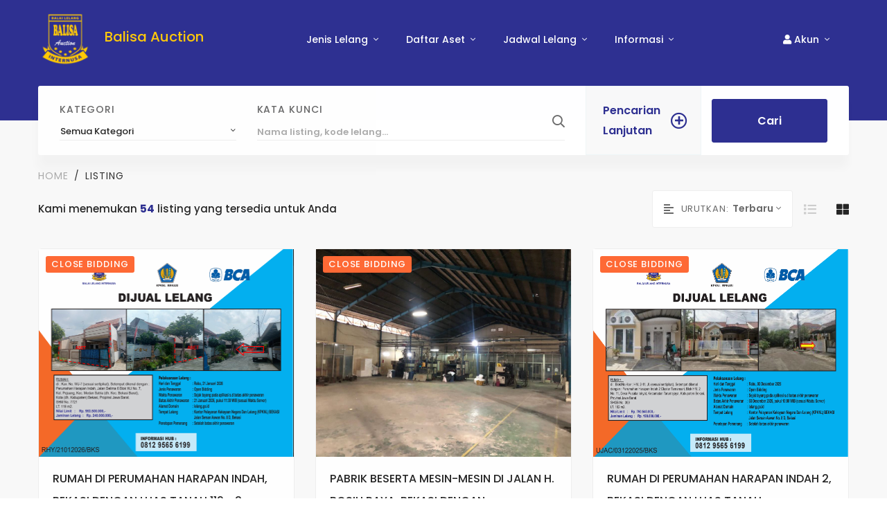

--- FILE ---
content_type: text/html; charset=UTF-8
request_url: https://balisaauction.com/listing?product_city=10
body_size: 13290
content:
<!doctype html>
<html lang="en">

<head>
  <meta charset="utf-8">
  <meta name="viewport" content="width=device-width, initial-scale=1, shrink-to-fit=no">
  <meta name="description" content="Balai Lelang Insternusa, balisa, lelang, auction, listing, properti, rumah, gudang, kendaraan, barang antik, ruko, kantor, pabrik, mall, tanah, villa, apartemen, alat berat, kendaraan, gedung, elektronik, furniture, lelang sukarela, lelang eksekusi, pemenang lelang, uang jaminan">
  <meta name="author" content="Hamka Mannan">
  <meta name="generator" content="bestekno.id">
  <title>Balisa Auction | Listing</title>

  <!-- Favicons -->
  <link rel="icon" href="https://balisaauction.com/balisa_favicon.png">
  <!-- Twitter -->
  <meta name="twitter:card" content="summary">
  <meta name="twitter:site" content="@">
  <meta name="twitter:creator" content="@">
  <meta name="twitter:title" content="Home 08">
  <meta name="twitter:description" content="Balai Lelang Insternusa, balisa, lelang, auction, listing, properti, rumah, gudang, kendaraan, barang antik, ruko, kantor, pabrik, mall, tanah, villa, apartemen, alat berat, kendaraan, gedung, elektronik, furniture, lelang sukarela, lelang eksekusi, pemenang lelang, uang jaminan">
  <meta name="twitter:image" content="https://balisaauction.com/balisa_favicon.png">
  <!-- Facebook -->
  <meta property="og:url" content="home-08.html">
  <meta property="og:title" content="Home 08">
  <meta property="og:description" content="Balai Lelang Insternusa, balisa, lelang, auction, listing, properti, rumah, gudang, kendaraan, barang antik, ruko, kantor, pabrik, mall, tanah, villa, apartemen, alat berat, kendaraan, gedung, elektronik, furniture, lelang sukarela, lelang eksekusi, pemenang lelang, uang jaminan">
  <meta property="og:type" content="website">
  <meta property="og:image" content="https://balisaauction.com/balisa_favicon.png">
  <meta property="og:image:type" content="image/png">
  <meta property="og:image:width" content="1200">
  <meta property="og:image:height" content="630">

  <!-- Google fonts -->
<link href="https://fonts.googleapis.com/css2?family=Libre+Baskerville:ital,wght@0,400;0,700;1,400&family=Poppins:ital,wght@0,400;0,500;0,600;0,700;1,400;1,500;1,600;1,700&display=swap" rel="stylesheet">
<!-- Vendors CSS -->
<link rel="stylesheet" href="/themes/homeid/vendors/fontawesome-pro-5/css/all.css">
<link rel="stylesheet" href="/themes/homeid/vendors/bootstrap-select/css/bootstrap-select.min.css">
<link rel="stylesheet" href="/themes/homeid/vendors/slick/slick.min.css">
<link rel="stylesheet" href="/themes/homeid/vendors/magnific-popup/magnific-popup.min.css">
<link rel="stylesheet" href="/themes/homeid/vendors/jquery-ui/jquery-ui.min.css">
<link rel="stylesheet" href="/themes/homeid/vendors/chartjs/Chart.min.css">
<link rel="stylesheet" href="/themes/homeid/vendors/dropzone/css/dropzone.min.css">
<link rel="stylesheet" href="/themes/homeid/vendors/animate.css">
<link rel="stylesheet" href="/themes/homeid/vendors/timepicker/bootstrap-timepicker.min.css">
<link rel="stylesheet" href="/themes/homeid/vendors/mapbox-gl/mapbox-gl.min.css">  <style>
    .balisa-bg-orange {
        background-color: #FFC90A !important;
    }

    .balisa-bg-blue {
        background-color: #2E3091 !important;
    }

    .balisa-text-orange {
        color: #FFC90A !important;
    }

    .balisa-text-blue {
        color: #2E3091 !important;
    }
</style>    <!-- Themes core CSS -->
  <link rel="stylesheet" href="https://balisaauction.com/themes/homeid/css/themes.css">
</head>

<body>
  <header class="main-header navbar-dark bg-secondary pb-lg-9  header-sticky header-sticky-smart header-mobile-lg">
    <div class="sticky-area bg-secondary">
        <div class="container">
            <nav class="navbar navbar-expand-lg bg-transparent px-0">
                <a class="navbar-brand" href="https://balisaauction.com">
                    <img src="https://balisaauction.com/balisa_favicon.png" alt="Balisa" class="d-none d-lg-block" width="80">
                    <img src="https://balisaauction.com/balisa_favicon.png" alt="Balisa" class="d-block d-lg-none" width="35">
                </a>
                <h5 class="text-primary font-weight-700"><a href="https://balisaauction.com">Balisa Auction</a></h5>
                <div class="d-flex d-lg-none ml-auto">
                    <button class="navbar-toggler border-0 px-0" type="button" data-toggle="collapse" data-target="#primaryMenu01" aria-controls="primaryMenu01" aria-expanded="false" aria-label="Toggle navigation">
                        <span class="text-white fs-24"><i class="fal fa-bars"></i></span>
                    </button>
                </div>
                <div class="collapse navbar-collapse mt-3 mt-lg-0 mx-auto flex-grow-0" id="primaryMenu01">
                    <ul class="navbar-nav hover-menu main-menu px-0 mx-lg-n4">

    <li id="navbar-item-home" aria-haspopup="true" aria-expanded="false" class="nav-item dropdown py-2 py-lg-5 px-0 px-lg-4">
        <a class="nav-link dropdown-toggle p-0" href="#" data-toggle="dropdown">
            Jenis Lelang
            <span class="caret"></span>
        </a>
        <ul class="dropdown-menu pt-3 pb-0 pb-lg-3" aria-labelledby="navbar-item-home">
            <li class="dropdown-item">
                <a class="dropdown-link" href="https://balisaauction.com/listing">
                    Semua Jenis
                </a>
            </li>
            <li class="dropdown-item">
                <a class="dropdown-link" href="https://balisaauction.com/listing?product_type=Lelang+Sukarela">
                    Lelang Sukarela
                </a>
            </li>
            <li class="dropdown-item">
                <a class="dropdown-link" href="https://balisaauction.com/listing?product_type=Lelang+Eksekusi">
                    Lelang Eksekusi
                </a>
            </li>
        </ul>
    </li>
    <li id="navbar-item-home" aria-haspopup="true" aria-expanded="false" class="nav-item dropdown py-2 py-lg-5 px-0 px-lg-4">
        <a class="nav-link dropdown-toggle p-0" href="#" data-toggle="dropdown">
            Daftar Aset
            <span class="caret"></span>
        </a>
        <ul class="dropdown-menu pt-3 pb-0 pb-lg-3" aria-labelledby="navbar-item-home">
            <li class="dropdown-item">
                <a class="dropdown-link" href="https://balisaauction.com/listing?product_type=Semua+Aset">
                    Semua Aset
                </a>
            </li>
            <li class="dropdown-item">
                <a class="dropdown-link" href="https://balisaauction.com/listing?product_type=Aset+Pailit">
                    Aset Pailit
                </a>
            </li>
            <li class="dropdown-item">
                <a class="dropdown-link" href="https://balisaauction.com/listing?product_type=Aset+Hak+Tanggungan">
                    Aset Hak Tanggungan
                </a>
            </li>
            <li class="dropdown-item">
                <a class="dropdown-link" href="https://balisaauction.com/listing?product_type=Aset+Non+Eksekusi">
                    Aset Non Eksekusi
                </a>
            </li>
        </ul>
    </li>


    <li id="navbar-item-home" aria-haspopup="true" aria-expanded="false" class="nav-item dropdown py-2 py-lg-5 px-0 px-lg-4">
        <a class="nav-link dropdown-toggle p-0" href="#" data-toggle="dropdown">
            Jadwal Lelang
            <span class="caret"></span>
        </a>
        <ul class="dropdown-menu pt-3 pb-0 pb-lg-3" aria-labelledby="navbar-item-home">
            <li class="dropdown-item">
                <a class="dropdown-link" href="https://balisaauction.com/listing?product_type=Lelang+Sukarela&product_period=monthly">
                    Lelang Sukarela
                </a>
            </li>
            <li class="dropdown-item">
                <a class="dropdown-link" href="https://balisaauction.com/listing?product_type=Lelang+Eksekusi&product_period=monthly">
                    Lelang Eksekusi
                </a>
            </li>
        </ul>
    </li>

    <li id="navbar-item-home" aria-haspopup="true" aria-expanded="false" class="nav-item dropdown py-2 py-lg-5 px-0 px-lg-4">
        <a class="nav-link dropdown-toggle p-0" href="#" data-toggle="dropdown">
            Informasi
            <span class="caret"></span>
        </a>
        <ul class="dropdown-menu pt-3 pb-0 pb-lg-3" aria-labelledby="navbar-item-home">
            <li class="dropdown-item">
                <a class="dropdown-link" href="https://balisaauction.com/daftar-pemenang">
                    Urutan Pemenang
                </a>
            </li>
            <li class="dropdown-item">
                <a class="dropdown-link" href="https://balisaauction.com/tata-cara-lelang">
                    Tata Cara Lelang
                </a>
            </li>
            <li class="dropdown-item">
                <a class="dropdown-link" href="https://balisaauction.com/syarat-dan-ketentuan">
                    Syarat dan Ketentuan
                </a>
            </li>
            <li class="dropdown-item">
                <a class="dropdown-link" href="https://balisaauction.com/payment">
                    Metode Pembayaran
                </a>
            </li>
            <!-- <li class="dropdown-item">
                <a class="dropdown-link" href="/berita'">
                    Berita
                </a>
            </li> -->
            <li class="dropdown-item">
                <a class="dropdown-link" href="https://balisaauction.com/faq">
                    FAQ
                </a>
            </li>
            <li class="dropdown-item">
                <a class="dropdown-link" href="https://balisaauction.com/tentang-kami">
                    Tentang Kami
                </a>
            </li>
        </ul>
    </li>


</ul>					<div class="d-block d-lg-none">
                        <ul class="navbar-nav flex-row justify-content-lg-end d-flex flex-wrap py-2">
						<!-- <li class="nav-item dropdown">
    <a class="nav-link dropdown-toggle mr-md-2 pr-2 pl-0 pl-lg-2" href="#" data-toggle="dropdown" aria-haspopup="true" aria-expanded="false">
        ID
    </a>
    <div class="dropdown-menu dropdown-sm dropdown-menu-right">
        <a class="dropdown-item" href="#">English</a>
        <a class="dropdown-item" href="#">Bahasa</a>
    </div>
</li> -->

    <li class="nav-item dropdown">
        <a class="nav-link text-white dropdown-toggle mr-md-2 pr-2 pl-0 pl-lg-2" href="#" data-toggle="dropdown" aria-haspopup="true" aria-expanded="false">
            <i class="fa fa-user"></i> Akun
        </a> &nbsp;
        <div class="dropdown-menu dropdown-sm dropdown-menu-right">
            <a class="dropdown-item" href="https://balisaauction.com/login">Masuk</a>
            <a class="dropdown-item" href="https://balisaauction.com/member/register">Daftar</a>
        </div>
    </li>
                        </ul>
                    </div>
                </div>
				<div class="d-none d-lg-block">
                    <ul class="navbar-nav flex-row justify-content-lg-end d-flex flex-wrap text-body py-2">
                        <!-- <li class="nav-item dropdown">
    <a class="nav-link dropdown-toggle mr-md-2 pr-2 pl-0 pl-lg-2" href="#" data-toggle="dropdown" aria-haspopup="true" aria-expanded="false">
        ID
    </a>
    <div class="dropdown-menu dropdown-sm dropdown-menu-right">
        <a class="dropdown-item" href="#">English</a>
        <a class="dropdown-item" href="#">Bahasa</a>
    </div>
</li> -->

    <li class="nav-item dropdown">
        <a class="nav-link text-white dropdown-toggle mr-md-2 pr-2 pl-0 pl-lg-2" href="#" data-toggle="dropdown" aria-haspopup="true" aria-expanded="false">
            <i class="fa fa-user"></i> Akun
        </a> &nbsp;
        <div class="dropdown-menu dropdown-sm dropdown-menu-right">
            <a class="dropdown-item" href="https://balisaauction.com/login">Masuk</a>
            <a class="dropdown-item" href="https://balisaauction.com/member/register">Daftar</a>
        </div>
    </li>
                    </ul>
                </div>
            </nav>
        </div>
    </div>
</header>  <main id="content">
    
<!-- Search -->
<section class="">
    <div class="container">
        <form class="property-search position-relative d-none d-lg-block" action="https://balisaauction.com/listing">
            <div class="row align-items-center ml-lg-0 py-lg-0 shadow-sm-2 rounded bg-white position-lg-absolute top-lg-n50px py-lg-0 py-6 px-3 z-index-1 w-md-100" data-animate="fadeInDown" id="accordion-3">
                <div class="col-md-6 col-lg-3 order-1">
                    <label class="text-uppercase font-weight-500 letter-spacing-093 mb-1">Kategori</label>
                    <select class="form-control selectpicker bg-transparent border-bottom rounded-0 border-color-input" data-style="p-0 h-24 lh-17 text-dark" name="product_category" title="Semua Kategori">
                        <option value="">Semua Kategori</option>
                                                    <option value="1" >Rumah</option>
                                                    <option value="2" >Apartement</option>
                                                    <option value="3" >Ruko</option>
                                                    <option value="4" >Gudang</option>
                                                    <option value="5" >Tanah</option>
                                                    <option value="6" >Hotel</option>
                                                    <option value="7" >Pabrik</option>
                                                    <option value="8" >Alat Berat</option>
                                                    <option value="9" >Kapal</option>
                                                    <option value="11" >Barang Antik</option>
                                                    <option value="12" >Kendaraan</option>
                                                    <option value="13" >Villa</option>
                                                    <option value="14" >Mall</option>
                                                    <option value="15" >Elektronik</option>
                                                    <option value="16" >Furniture</option>
                                                    <option value="17" >Gedung</option>
                                                    <option value="18" >Lainnya</option>
                                            </select>
                </div>
                <div class="col-md-6 col-lg-4 col-xl-5 pt-6 pt-md-0 order-2">
                    <label class="text-uppercase font-weight-500 letter-spacing-093">Kata Kunci</label>
                    <div class="position-relative">
                        <input type="text" name="keyword" class="form-control bg-transparent shadow-none border-top-0 border-right-0 border-left-0 border-bottom rounded-0 h-24 lh-17 pl-0 pr-4 font-weight-600 border-color-input placeholder-muted" placeholder="Nama listing, kode lelang..." value="">
                        <i class="far fa-search position-absolute pos-fixed-right-center pr-0 fs-18 mt-n3"></i>
                    </div>
                </div>
                <div class="col-sm pr-lg-0 pt-6 pt-lg-0 order-3">
                    <a style="background-color: #f9f9f9;" href="#advanced-search-filters-3" class="btn advanced-search btn-accent h-lg-100 w-100 shadow-none text-secondary rounded-0 fs-14 fs-sm-16 font-weight-600 text-left d-flex align-items-center collapsed" data-toggle="collapse" data-target="#advanced-search-filters-3" aria-expanded="true" aria-controls="advanced-search-filters-3">
                        Pencarian Lanjutan
                    </a>
                </div>
                <div class="col-sm pt-6 pt-lg-0 order-sm-4 order-5">
                    <button type="submit" class="btn btn-secondary shadow-none fs-16 font-weight-600 w-100 py-lg-3">
                        Cari
                    </button>
                </div>
                <div id="advanced-search-filters-3" class="col-12 py-sm-4 order-4 order-sm-5 collapse" data-parent="#accordion-3">
                    <div class="row">
                        <div class="col-sm-6 col-lg-3 pt-6">
                            <label class="text-uppercase font-weight-500 letter-spacing-093 mb-1">Tipe</label>
                            <select class="form-control selectpicker bg-transparent border-bottom rounded-0 border-color-input" name="product_type" title="Tipe" data-style="p-0 h-24 lh-17 text-dark">
                                <option value="">Semua Tipe</option>
                                <option value="Lelang Sukarela" >Lelang Sukarela</option>
                                <option value="Lelang Eksekusi" >Lelang Eksekusi</option>
                                <option value="Aset Pailit" >Aset Pailit</option>
                                <option value="Aset Hak Tanggungan" >Aset Hak Tanggungan</option>
                                <option value="Aset Non Eksekusi" >Aset Non Eksekusi</option>
                            </select>
                        </div>
                        <div class="col-sm-6 col-lg-3 pt-6">
                            <label class="text-uppercase font-weight-500 letter-spacing-093 mb-1">Lokasi</label>
                            <select class="form-control selectpicker bg-transparent border-bottom rounded-0 border-color-input" name="product_city" title="Lokasi" data-style="p-0 h-24 lh-17 text-dark">
                                <option value="">Semua Lokasi</option>
                                                                    <option value="1" >Jakarta Pusat</option>
                                                                    <option value="2" >Jakarta Timur</option>
                                                                    <option value="3" >Jakarta Barat</option>
                                                                    <option value="4" >Jakarta Utara</option>
                                                                    <option value="5" >Jakarta Selatan</option>
                                                                    <option value="6" >Bogor</option>
                                                                    <option value="7" >Depok</option>
                                                                    <option value="8" >Tangerang</option>
                                                                    <option value="9" >Tangerang Selatan</option>
                                                                    <option value="10" selected>Bekasi</option>
                                                                    <option value="11" >Banda Aceh</option>
                                                                    <option value="12" >Langsa</option>
                                                                    <option value="13" >Lhokseumawe</option>
                                                                    <option value="14" >Meulaboh</option>
                                                                    <option value="15" >Sabang</option>
                                                                    <option value="16" >Subulussalam</option>
                                                                    <option value="17" >Denpasar</option>
                                                                    <option value="18" >Pangkalpinang</option>
                                                                    <option value="19" >Cilegon</option>
                                                                    <option value="20" >Serang</option>
                                                                    <option value="21" >Bengkulu</option>
                                                                    <option value="22" >Gorontalo</option>
                                                                    <option value="23" >Sungai Penuh</option>
                                                                    <option value="24" >Jambi</option>
                                                                    <option value="25" >Bandung</option>
                                                                    <option value="26" >Cimahi</option>
                                                                    <option value="27" >Cirebon</option>
                                                                    <option value="28" >Sukabumi</option>
                                                                    <option value="29" >Tasikmalaya</option>
                                                                    <option value="30" >Banjar</option>
                                                                    <option value="31" >Magelang</option>
                                                                    <option value="32" >Pekalongan</option>
                                                                    <option value="33" >Purwokerto</option>
                                                                    <option value="34" >Salatiga</option>
                                                                    <option value="35" >Semarang</option>
                                                                    <option value="36" >Surakarta</option>
                                                                    <option value="37" >Tegal</option>
                                                                    <option value="38" >Batu</option>
                                                                    <option value="39" >Blitar</option>
                                                                    <option value="40" >Kediri</option>
                                                                    <option value="41" >Madiun</option>
                                                                    <option value="42" >Malang</option>
                                                                    <option value="43" >Mojokerto</option>
                                                                    <option value="44" >Pasuruan</option>
                                                                    <option value="45" >Probolinggo</option>
                                                                    <option value="46" >Surabaya</option>
                                                                    <option value="47" >Pontianak</option>
                                                                    <option value="48" >Singkawang</option>
                                                                    <option value="49" >Banjarbaru</option>
                                                                    <option value="50" >Banjarmasin</option>
                                                                    <option value="51" >Palangkaraya</option>
                                                                    <option value="52" >Balikpapan</option>
                                                                    <option value="53" >Bontang</option>
                                                                    <option value="54" >Samarinda</option>
                                                                    <option value="55" >Tarakan</option>
                                                                    <option value="56" >Batam</option>
                                                                    <option value="57" >Tanjungpinang</option>
                                                                    <option value="58" >Bandar Lampung</option>
                                                                    <option value="59" >Metro</option>
                                                                    <option value="60" >Ternate</option>
                                                                    <option value="61" >Tidore Kepulauan</option>
                                                                    <option value="62" >Ambon</option>
                                                                    <option value="63" >Tual</option>
                                                                    <option value="64" >Bima</option>
                                                                    <option value="65" >Mataram</option>
                                                                    <option value="66" >Kupang</option>
                                                                    <option value="67" >Sorong</option>
                                                                    <option value="68" >Jayapura</option>
                                                                    <option value="69" >Dumai</option>
                                                                    <option value="70" >Pekanbaru</option>
                                                                    <option value="71" >Makassar</option>
                                                                    <option value="72" >Palopo</option>
                                                                    <option value="73" >Parepare</option>
                                                                    <option value="74" >Palu</option>
                                                                    <option value="75" >Bau-Bau</option>
                                                                    <option value="76" >Kendari</option>
                                                                    <option value="77" >Bitung</option>
                                                                    <option value="78" >Kotamobagu</option>
                                                                    <option value="79" >Manado</option>
                                                                    <option value="80" >Tomohon</option>
                                                                    <option value="81" >Bukittinggi</option>
                                                                    <option value="82" >Padang</option>
                                                                    <option value="83" >Padangpanjang</option>
                                                                    <option value="84" >Pariaman</option>
                                                                    <option value="85" >Payakumbuh</option>
                                                                    <option value="86" >Sawahlunto</option>
                                                                    <option value="87" >Solok</option>
                                                                    <option value="88" >Lubuklinggau</option>
                                                                    <option value="89" >Pagaralam</option>
                                                                    <option value="90" >Palembang</option>
                                                                    <option value="91" >Prabumulih</option>
                                                                    <option value="92" >Binjai</option>
                                                                    <option value="93" >Medan</option>
                                                                    <option value="94" >Padang Sidempuan</option>
                                                                    <option value="95" >Pematangsiantar</option>
                                                                    <option value="96" >Sibolga</option>
                                                                    <option value="97" >Tanjungbalai</option>
                                                                    <option value="98" >Tebingtinggi</option>
                                                                    <option value="99" >Yogyakarta</option>
                                                            </select>
                        </div>
                        <div class="col-sm-6 col-lg-3 pt-6">
                            <label class="text-uppercase font-weight-500 letter-spacing-093 mb-1">Harga Min</label>
                            <input id="min" type="text" class="form-control bg-transparent shadow-none border-top-0 border-right-0 border-left-0 border-bottom rounded-0 h-24 lh-17 pl-0 pr-4 font-weight-600 border-color-input placeholder-muted" name="product_price_min" placeholder="Harga Min" value="">
                        </div>
                        <div class="col-sm-6 col-lg-3 pt-6">
                            <label class="text-uppercase font-weight-500 letter-spacing-093 mb-1">Harga Max</label>
                            <input id="max" type="text" class="form-control bg-transparent shadow-none border-top-0 border-right-0 border-left-0 border-bottom rounded-0 h-24 lh-17 pl-0 pr-4 font-weight-600 border-color-input placeholder-muted" name="product_price_max" placeholder="Harga Max" value="">
                        </div>
                    </div>
                </div>
            </div>
        </form>
        <form class="property-search property-search-mobile d-lg-none py-6" action="https://balisaauction.com/listing">
            <div class="row align-items-lg-center" id="accordion-2-mobile">
                <div class="col-12">
                    <div class="form-group mb-0 position-relative">
                        <a href="#advanced-search-filters-2-mobile" class="icon-primary btn advanced-search shadow-none pr-3 pl-0 d-flex align-items-center position-absolute pos-fixed-left-center py-0 h-100 border-right collapsed" data-toggle="collapse" data-target="#advanced-search-filters-2-mobile" aria-expanded="true" aria-controls="advanced-search-filters-2-mobile">
                        </a>
                        <input type="text" class="form-control form-control-lg border-0 shadow-none pr-9 pl-11 bg-white placeholder-muted" name="keyword" placeholder="Nama listing, kode lelang">
                        <button type="submit" class="btn position-absolute pos-fixed-right-center p-0 text-heading fs-20 px-3 shadow-none h-100 border-left bg-white">
                            <i class="far fa-search"></i>
                        </button>
                    </div>
                </div>
                <div id="advanced-search-filters-2-mobile" class="col-12 pt-2 collapse" data-parent="#accordion-2-mobile">
                    <div class="row mx-n2">
                        <div class="col-md-4 col-sm-6 pt-4 px-2">
                            <select class="form-control border-0 shadow-none form-control-lg selectpicker bg-white" title="Kategori" data-style="btn-lg py-2 h-52 bg-white" name="product_category">
                                <option value="">Semua Kategori</option>
                                                                    <option value="1" >Rumah</option>
                                                                    <option value="2" >Apartement</option>
                                                                    <option value="3" >Ruko</option>
                                                                    <option value="4" >Gudang</option>
                                                                    <option value="5" >Tanah</option>
                                                                    <option value="6" >Hotel</option>
                                                                    <option value="7" >Pabrik</option>
                                                                    <option value="8" >Alat Berat</option>
                                                                    <option value="9" >Kapal</option>
                                                                    <option value="11" >Barang Antik</option>
                                                                    <option value="12" >Kendaraan</option>
                                                                    <option value="13" >Villa</option>
                                                                    <option value="14" >Mall</option>
                                                                    <option value="15" >Elektronik</option>
                                                                    <option value="16" >Furniture</option>
                                                                    <option value="17" >Gedung</option>
                                                                    <option value="18" >Lainnya</option>
                                                            </select>
                        </div>
                        <div class="col-md-4 col-sm-6 pt-4 px-2">
                            <select class="form-control border-0 shadow-none form-control-lg selectpicker bg-white" title="Tipe" data-style="btn-lg py-2 h-52 bg-white" name="product_type">
                                <option value="">Semua Tipe</option>
                                <option value="Lelang Sukarela" >Lelang Sukarela</option>
                                <option value="Lelang Eksekusi" >Lelang Eksekusi</option>
                                <option value="Aset Pailit" >Aset Pailit</option>
                                <option value="Aset Hak Tanggungan" >Aset Hak Tanggungan</option>
                                <option value="Aset Non Eksekusi" >Aset Non Eksekusi</option>
                            </select>
                        </div>
                        <div class="col-md-4 col-sm-12 pt-4 px-2">
                            <select class="form-control border-0 shadow-none form-control-lg selectpicker bg-white" title="Lokasi" data-style="btn-lg py-2 h-52 bg-white" name="product_city">
                                <option value="">Semua Kota</option>
                                                                    <option value="1" >Jakarta Pusat</option>
                                                                    <option value="2" >Jakarta Timur</option>
                                                                    <option value="3" >Jakarta Barat</option>
                                                                    <option value="4" >Jakarta Utara</option>
                                                                    <option value="5" >Jakarta Selatan</option>
                                                                    <option value="6" >Bogor</option>
                                                                    <option value="7" >Depok</option>
                                                                    <option value="8" >Tangerang</option>
                                                                    <option value="9" >Tangerang Selatan</option>
                                                                    <option value="10" selected>Bekasi</option>
                                                                    <option value="11" >Banda Aceh</option>
                                                                    <option value="12" >Langsa</option>
                                                                    <option value="13" >Lhokseumawe</option>
                                                                    <option value="14" >Meulaboh</option>
                                                                    <option value="15" >Sabang</option>
                                                                    <option value="16" >Subulussalam</option>
                                                                    <option value="17" >Denpasar</option>
                                                                    <option value="18" >Pangkalpinang</option>
                                                                    <option value="19" >Cilegon</option>
                                                                    <option value="20" >Serang</option>
                                                                    <option value="21" >Bengkulu</option>
                                                                    <option value="22" >Gorontalo</option>
                                                                    <option value="23" >Sungai Penuh</option>
                                                                    <option value="24" >Jambi</option>
                                                                    <option value="25" >Bandung</option>
                                                                    <option value="26" >Cimahi</option>
                                                                    <option value="27" >Cirebon</option>
                                                                    <option value="28" >Sukabumi</option>
                                                                    <option value="29" >Tasikmalaya</option>
                                                                    <option value="30" >Banjar</option>
                                                                    <option value="31" >Magelang</option>
                                                                    <option value="32" >Pekalongan</option>
                                                                    <option value="33" >Purwokerto</option>
                                                                    <option value="34" >Salatiga</option>
                                                                    <option value="35" >Semarang</option>
                                                                    <option value="36" >Surakarta</option>
                                                                    <option value="37" >Tegal</option>
                                                                    <option value="38" >Batu</option>
                                                                    <option value="39" >Blitar</option>
                                                                    <option value="40" >Kediri</option>
                                                                    <option value="41" >Madiun</option>
                                                                    <option value="42" >Malang</option>
                                                                    <option value="43" >Mojokerto</option>
                                                                    <option value="44" >Pasuruan</option>
                                                                    <option value="45" >Probolinggo</option>
                                                                    <option value="46" >Surabaya</option>
                                                                    <option value="47" >Pontianak</option>
                                                                    <option value="48" >Singkawang</option>
                                                                    <option value="49" >Banjarbaru</option>
                                                                    <option value="50" >Banjarmasin</option>
                                                                    <option value="51" >Palangkaraya</option>
                                                                    <option value="52" >Balikpapan</option>
                                                                    <option value="53" >Bontang</option>
                                                                    <option value="54" >Samarinda</option>
                                                                    <option value="55" >Tarakan</option>
                                                                    <option value="56" >Batam</option>
                                                                    <option value="57" >Tanjungpinang</option>
                                                                    <option value="58" >Bandar Lampung</option>
                                                                    <option value="59" >Metro</option>
                                                                    <option value="60" >Ternate</option>
                                                                    <option value="61" >Tidore Kepulauan</option>
                                                                    <option value="62" >Ambon</option>
                                                                    <option value="63" >Tual</option>
                                                                    <option value="64" >Bima</option>
                                                                    <option value="65" >Mataram</option>
                                                                    <option value="66" >Kupang</option>
                                                                    <option value="67" >Sorong</option>
                                                                    <option value="68" >Jayapura</option>
                                                                    <option value="69" >Dumai</option>
                                                                    <option value="70" >Pekanbaru</option>
                                                                    <option value="71" >Makassar</option>
                                                                    <option value="72" >Palopo</option>
                                                                    <option value="73" >Parepare</option>
                                                                    <option value="74" >Palu</option>
                                                                    <option value="75" >Bau-Bau</option>
                                                                    <option value="76" >Kendari</option>
                                                                    <option value="77" >Bitung</option>
                                                                    <option value="78" >Kotamobagu</option>
                                                                    <option value="79" >Manado</option>
                                                                    <option value="80" >Tomohon</option>
                                                                    <option value="81" >Bukittinggi</option>
                                                                    <option value="82" >Padang</option>
                                                                    <option value="83" >Padangpanjang</option>
                                                                    <option value="84" >Pariaman</option>
                                                                    <option value="85" >Payakumbuh</option>
                                                                    <option value="86" >Sawahlunto</option>
                                                                    <option value="87" >Solok</option>
                                                                    <option value="88" >Lubuklinggau</option>
                                                                    <option value="89" >Pagaralam</option>
                                                                    <option value="90" >Palembang</option>
                                                                    <option value="91" >Prabumulih</option>
                                                                    <option value="92" >Binjai</option>
                                                                    <option value="93" >Medan</option>
                                                                    <option value="94" >Padang Sidempuan</option>
                                                                    <option value="95" >Pematangsiantar</option>
                                                                    <option value="96" >Sibolga</option>
                                                                    <option value="97" >Tanjungbalai</option>
                                                                    <option value="98" >Tebingtinggi</option>
                                                                    <option value="99" >Yogyakarta</option>
                                                            </select>
                        </div>
                        <div class="col-md-6 col-sm-6 pt-4 px-2">
                            <input id="min_mobile" type="text" class="form-control form-control-lg border-0 shadow-none pr-9 pl-3 bg-white placeholder-muted" name="product_price_min" placeholder="Harga Min" value="">
                        </div>
                        <div class="col-md-6 col-sm-6 pt-4 px-2">
                            <input id="max_mobile" type="text" class="form-control form-control-lg border-0 shadow-none pr-9 pl-3 bg-white placeholder-muted" name="product_price_max" placeholder="Harga Max" value="">
                        </div>
                    </div>
                </div>
            </div>
        </form>
    </div>
</section>

<script src="https://unpkg.com/sweetalert/dist/sweetalert.min.js"></script>
<script src="https://balisaauction.com/themes/homeid/vendors/jquery.min.js"></script>
<script src="https://balisaauction.com/themes/homeid/vendors/jquery-ui/jquery-ui.min.js"></script>
<script src="https://cdnjs.cloudflare.com/ajax/libs/jquery-price-format/2.2.0/jquery.priceformat.min.js"></script>

<script>
    let max = formatRupiah($('#max').val(), 'Rp');
    $('#max').val(max);
    let min = formatRupiah($('#min').val(), 'Rp');
    $('#min').val(min);


    $('#min').keyup(() => {
        let min = formatRupiah($('#min').val(), 'Rp');
        $('#min').val(min);
    })
    $('#max').keyup(() => {
        let max = formatRupiah($('#max').val(), 'Rp');
        $('#max').val(max);
    })

    let max_mobile = formatRupiah($('#max_mobile').val(), 'Rp');
    $('#max_mobile').val(max_mobile);
    let min_mobile = formatRupiah($('#min_mobile').val(), 'Rp');
    $('#min_mobile').val(min_mobile);


    $('#min_mobile').keyup(() => {
        let min_mobile = formatRupiah($('#min_mobile').val(), 'Rp');
        $('#min_mobile').val(min_mobile);
    })
    $('#max_mobile').keyup(() => {
        let max_mobile = formatRupiah($('#max_mobile').val(), 'Rp');
        $('#max_mobile').val(max_mobile);
    })


    function formatRupiah(angka, prefix) {
        var number_string = angka.replace(/[^,\d]/g, '').toString(),
            split = number_string.split(','),
            sisa = split[0].length % 3,
            rupiah = split[0].substr(0, sisa),
            ribuan = split[0].substr(sisa).match(/\d{3}/gi);

        // tambahkan titik jika yang di input sudah menjadi angka ribuan
        if (ribuan) {
            separator = sisa ? '.' : '';
            rupiah += separator + ribuan.join('.');
        }

        rupiah = split[1] != undefined ? rupiah + ',' + split[1] : rupiah;
        return prefix == undefined ? rupiah : (rupiah ? 'Rp ' + rupiah : '');
    }
</script>
<section class="bg-gray-01 pt-9">
    <div class="container">
		<nav aria-label="breadcrumb">
            <ol class="breadcrumb pt-6 pt-lg-2 lh-15 pb-2">
                <li class="breadcrumb-item"><a href="#">Home</a></li>
                                    <li class="breadcrumb-item active" aria-current="page">Listing</li>
                            </ol>
        </nav>
    </div>
</section>

<div class="primary-content bg-gray-01 pb-6">
    <div class="container">
		<div class="row align-items-sm-center mb-6">
							<div class="col-md-6">
					<h2 class="fs-15 text-dark mb-0">Kami menemukan <span class="text-secondary font-weight-bold">54</span> listing yang tersedia untuk Anda</h2>
				</div>
				<div class="col-md-6 mt-6 mt-md-0">
					<div class="d-flex justify-content-md-end align-items-center">
						<div class="input-group border rounded input-group-lg w-auto bg-white mr-3">
							<label class="input-group-text bg-transparent border-0 text-uppercase letter-spacing-093 pr-1 pl-3" for="sortby"><i class="fas fa-align-left fs-16 pr-2"></i>Urutkan:</label>
							<select class="form-control border-0 bg-transparent shadow-none p-0 selectpicker sortby" data-style="bg-transparent border-0 font-weight-600 btn-lg pl-0 pr-3" id="product_sort" name="product_sort" onchange="sortListing()">
								<option value="Terbaru" >Terbaru</option>
								<option value="Termurah" >Termurah</option>
								<option value="Termahal" >Termahal</option>
							</select>
						</div>
						<div class="d-none d-md-block">
							<a class="fs-sm-18 text-dark opacity-2" href="https://balisaauction.com/listing?keyword=&product_type=&product_category=&product_city=10&product_price_min=&product_price_max=&product_sort=&product_period=&layout=&layout=list">
								<i class="fas fa-list"></i>
							</a>
							<a class="fs-sm-18 text-dark ml-5 " href="https://balisaauction.com/listing?keyword=&product_type=&product_category=&product_city=10&product_price_min=&product_price_max=&product_sort=&product_period=&layout=&layout=grid">
								<i class="fa fa-th-large"></i>
							</a>
						</div>
					</div>
				</div>
					</div>
		
					<div class="row">
									<div class="col-md-4 col-sm-6 mb-6 zoomIn animated" data-animate="zoomIn">
						<div class="card shadow-hover-1">
							<div class="hover-change-image bg-hover-overlay rounded-lg card-img-top">
																<img src="https://balisaauction.com/uploads/default/no_cover.gif" alt="RUMAH DI PERUMAHAN HARAPAN INDAH, BEKASI DENGAN LUAS TANAH 119m2" style="width:100%; height:300px" class="lazy img-rounded img-fluid" data-src="https://balisaauction.com/uploads/product/1764836221_7fe3073db9d3a2eeb76d.png" onerror="this.onerror=null;this.src='https://balisaauction.com/uploads/default/no_cover.gif';">
								<div class="card-img-overlay p-2 d-flex flex-column">
									<div>
										<ul class="list-inline mb-0 flex-wrap mr-n5 mb-2 justify-content-between d-flex">
																																				<li class="list-inline-item badge badge-orange mr-3">
														Close Bidding
													</li>
																																	</ul>
									</div>
									<ul class="list-inline mb-0 mt-auto hover-image">
										<li class="list-inline-item mr-2" data-toggle="tooltip" title="" data-original-title="1 Images">
											<a class="text-white hover-primary">
												<i class="far fa-images"></i><span class="pl-1">1</span>
											</a>
										</li>
									</ul>
								</div>
							</div>
							<div class="card-body pt-3">
								<h2 class="card-title fs-16 lh-2 mb-0" style="min-height: 80px;"><a href="https://balisaauction.com/listing/detail/1768" class="text-dark hover-primary">RUMAH DI PERUMAHAN HARAPAN INDAH, BEKASI DENGAN LUAS TANAH 119m2</a></h2>
								<p class="card-text font-weight-500 text-gray-light mb-2">
									<i class="fal fa-map-marker-alt mr-1"></i> Bekasi								</p>
								<div class="row mt-5">
																													<div class="col-12 mb-3">
											<div class="media">
												<div class="p-2 shadow-xxs-1 rounded-lg mr-2 lh-1">
													<i class="fa fa-check"></i>
												</div>
												<div class="media-body">
													<h5 class="fs-13 font-weight-normal mb-0">
														Batas Akhir Penawaran
													</h5>
													<p class="mb-0 fs-13 font-weight-bold text-dark">
																												21 Januari 2026 - 15:15													</p>
												</div>
											</div>
										</div>
										<div class="col-12 mb-3">
											<div class="media">
												<div class="p-2 shadow-xxs-1 rounded-lg mr-2 lh-1">
													<i class="fa fa-user-clock"></i>
												</div>
												<div class="media-body">
													<h5 class="fs-13 font-weight-normal mb-0">
														Penyelenggara
													</h5>
													<p class="mb-0 fs-13 font-weight-bold text-dark">KPKNL</p>
												</div>
											</div>
										</div>
										<div class="col-12 mb-3">
											<div class="media">
												<div class="p-2 shadow-xxs-1 rounded-lg mr-2 lh-1">
													<i class="fa fa-calendar-check"></i>
												</div>
												<div class="media-body">
													<h5 class="fs-13 font-weight-normal mb-0">
														Batas Penyetoran Jaminan
													</h5>
													<p class="mb-0 fs-13 font-weight-bold text-dark">
																																												20 Desember 2025																											</p>
												</div>
											</div>
										</div>
																	</div>
							</div>
							<div class="card-footer bg-transparent d-flex justify-content-between align-items-center py-3">
								<p class="fs-17 font-weight-bold mb-0 text-secondary">Rp. 953.500.000								</p>
															</div>
						</div>
					</div>
									<div class="col-md-4 col-sm-6 mb-6 zoomIn animated" data-animate="zoomIn">
						<div class="card shadow-hover-1">
							<div class="hover-change-image bg-hover-overlay rounded-lg card-img-top">
																<img src="https://balisaauction.com/uploads/default/no_cover.gif" alt="PABRIK BESERTA MESIN-MESIN DI JALAN H. BOSIH RAYA, BEKASI DENGAN LUAS TANAH 6.360m2" style="width:100%; height:300px" class="lazy img-rounded img-fluid" data-src="https://balisaauction.com/uploads/product/1764834056_64fd15d9e51cf9e49f23.jpeg" onerror="this.onerror=null;this.src='https://balisaauction.com/uploads/default/no_cover.gif';">
								<div class="card-img-overlay p-2 d-flex flex-column">
									<div>
										<ul class="list-inline mb-0 flex-wrap mr-n5 mb-2 justify-content-between d-flex">
																																				<li class="list-inline-item badge badge-orange mr-3">
														Close Bidding
													</li>
																																	</ul>
									</div>
									<ul class="list-inline mb-0 mt-auto hover-image">
										<li class="list-inline-item mr-2" data-toggle="tooltip" title="" data-original-title="3 Images">
											<a class="text-white hover-primary">
												<i class="far fa-images"></i><span class="pl-1">3</span>
											</a>
										</li>
									</ul>
								</div>
							</div>
							<div class="card-body pt-3">
								<h2 class="card-title fs-16 lh-2 mb-0" style="min-height: 80px;"><a href="https://balisaauction.com/listing/detail/1767" class="text-dark hover-primary">PABRIK BESERTA MESIN-MESIN DI JALAN H. BOSIH RAYA, BEKASI DENGAN&#8230;</a></h2>
								<p class="card-text font-weight-500 text-gray-light mb-2">
									<i class="fal fa-map-marker-alt mr-1"></i> Bekasi								</p>
								<div class="row mt-5">
																													<div class="col-12 mb-3">
											<div class="media">
												<div class="p-2 shadow-xxs-1 rounded-lg mr-2 lh-1">
													<i class="fa fa-check"></i>
												</div>
												<div class="media-body">
													<h5 class="fs-13 font-weight-normal mb-0">
														Batas Akhir Penawaran
													</h5>
													<p class="mb-0 fs-13 font-weight-bold text-dark">
																												11 Desember 2025 - 14:40													</p>
												</div>
											</div>
										</div>
										<div class="col-12 mb-3">
											<div class="media">
												<div class="p-2 shadow-xxs-1 rounded-lg mr-2 lh-1">
													<i class="fa fa-user-clock"></i>
												</div>
												<div class="media-body">
													<h5 class="fs-13 font-weight-normal mb-0">
														Penyelenggara
													</h5>
													<p class="mb-0 fs-13 font-weight-bold text-dark">KPKNL</p>
												</div>
											</div>
										</div>
										<div class="col-12 mb-3">
											<div class="media">
												<div class="p-2 shadow-xxs-1 rounded-lg mr-2 lh-1">
													<i class="fa fa-calendar-check"></i>
												</div>
												<div class="media-body">
													<h5 class="fs-13 font-weight-normal mb-0">
														Batas Penyetoran Jaminan
													</h5>
													<p class="mb-0 fs-13 font-weight-bold text-dark">
																																												10 Desember 2025																											</p>
												</div>
											</div>
										</div>
																	</div>
							</div>
							<div class="card-footer bg-transparent d-flex justify-content-between align-items-center py-3">
								<p class="fs-17 font-weight-bold mb-0 text-secondary">Rp. 30.226.492.000								</p>
															</div>
						</div>
					</div>
									<div class="col-md-4 col-sm-6 mb-6 zoomIn animated" data-animate="zoomIn">
						<div class="card shadow-hover-1">
							<div class="hover-change-image bg-hover-overlay rounded-lg card-img-top">
																<img src="https://balisaauction.com/uploads/default/no_cover.gif" alt="RUMAH DI PERUMAHAN HARAPAN INDAH 2, BEKASI DENGAN LUAS TANAH 102m2" style="width:100%; height:300px" class="lazy img-rounded img-fluid" data-src="https://balisaauction.com/uploads/product/1762335918_6d9ce812c91fdc319284.png" onerror="this.onerror=null;this.src='https://balisaauction.com/uploads/default/no_cover.gif';">
								<div class="card-img-overlay p-2 d-flex flex-column">
									<div>
										<ul class="list-inline mb-0 flex-wrap mr-n5 mb-2 justify-content-between d-flex">
																																				<li class="list-inline-item badge badge-orange mr-3">
														Close Bidding
													</li>
																																	</ul>
									</div>
									<ul class="list-inline mb-0 mt-auto hover-image">
										<li class="list-inline-item mr-2" data-toggle="tooltip" title="" data-original-title="1 Images">
											<a class="text-white hover-primary">
												<i class="far fa-images"></i><span class="pl-1">1</span>
											</a>
										</li>
									</ul>
								</div>
							</div>
							<div class="card-body pt-3">
								<h2 class="card-title fs-16 lh-2 mb-0" style="min-height: 80px;"><a href="https://balisaauction.com/listing/detail/1750" class="text-dark hover-primary">RUMAH DI PERUMAHAN HARAPAN INDAH 2, BEKASI DENGAN LUAS TANAH&#8230;</a></h2>
								<p class="card-text font-weight-500 text-gray-light mb-2">
									<i class="fal fa-map-marker-alt mr-1"></i> Bekasi								</p>
								<div class="row mt-5">
																													<div class="col-12 mb-3">
											<div class="media">
												<div class="p-2 shadow-xxs-1 rounded-lg mr-2 lh-1">
													<i class="fa fa-check"></i>
												</div>
												<div class="media-body">
													<h5 class="fs-13 font-weight-normal mb-0">
														Batas Akhir Penawaran
													</h5>
													<p class="mb-0 fs-13 font-weight-bold text-dark">
																												03 Desember 2025 - 16:43													</p>
												</div>
											</div>
										</div>
										<div class="col-12 mb-3">
											<div class="media">
												<div class="p-2 shadow-xxs-1 rounded-lg mr-2 lh-1">
													<i class="fa fa-user-clock"></i>
												</div>
												<div class="media-body">
													<h5 class="fs-13 font-weight-normal mb-0">
														Penyelenggara
													</h5>
													<p class="mb-0 fs-13 font-weight-bold text-dark">KPKNL</p>
												</div>
											</div>
										</div>
										<div class="col-12 mb-3">
											<div class="media">
												<div class="p-2 shadow-xxs-1 rounded-lg mr-2 lh-1">
													<i class="fa fa-calendar-check"></i>
												</div>
												<div class="media-body">
													<h5 class="fs-13 font-weight-normal mb-0">
														Batas Penyetoran Jaminan
													</h5>
													<p class="mb-0 fs-13 font-weight-bold text-dark">
																																												02 Desember 2025																											</p>
												</div>
											</div>
										</div>
																	</div>
							</div>
							<div class="card-footer bg-transparent d-flex justify-content-between align-items-center py-3">
								<p class="fs-17 font-weight-bold mb-0 text-secondary">Rp. 750.540.000								</p>
															</div>
						</div>
					</div>
									<div class="col-md-4 col-sm-6 mb-6 zoomIn animated" data-animate="zoomIn">
						<div class="card shadow-hover-1">
							<div class="hover-change-image bg-hover-overlay rounded-lg card-img-top">
																<img src="https://balisaauction.com/uploads/default/no_cover.gif" alt="RUKO DI SENTRA ANEKA NIAGA, BEKASI DENGAN LUAS TANAH 70m2" style="width:100%; height:300px" class="lazy img-rounded img-fluid" data-src="https://balisaauction.com/uploads/product/1726553174_9417c07dc672e136ca9f.jpg" onerror="this.onerror=null;this.src='https://balisaauction.com/uploads/default/no_cover.gif';">
								<div class="card-img-overlay p-2 d-flex flex-column">
									<div>
										<ul class="list-inline mb-0 flex-wrap mr-n5 mb-2 justify-content-between d-flex">
																																				<li class="list-inline-item badge badge-orange mr-3">
														Close Bidding
													</li>
																																	</ul>
									</div>
									<ul class="list-inline mb-0 mt-auto hover-image">
										<li class="list-inline-item mr-2" data-toggle="tooltip" title="" data-original-title="2 Images">
											<a class="text-white hover-primary">
												<i class="far fa-images"></i><span class="pl-1">2</span>
											</a>
										</li>
									</ul>
								</div>
							</div>
							<div class="card-body pt-3">
								<h2 class="card-title fs-16 lh-2 mb-0" style="min-height: 80px;"><a href="https://balisaauction.com/listing/detail/1546" class="text-dark hover-primary">RUKO DI SENTRA ANEKA NIAGA, BEKASI DENGAN LUAS TANAH 70m2</a></h2>
								<p class="card-text font-weight-500 text-gray-light mb-2">
									<i class="fal fa-map-marker-alt mr-1"></i> Bekasi								</p>
								<div class="row mt-5">
																													<div class="col-12 mb-3">
											<div class="media">
												<div class="p-2 shadow-xxs-1 rounded-lg mr-2 lh-1">
													<i class="fa fa-check"></i>
												</div>
												<div class="media-body">
													<h5 class="fs-13 font-weight-normal mb-0">
														Batas Akhir Penawaran
													</h5>
													<p class="mb-0 fs-13 font-weight-bold text-dark">
																												27 November 2025 - 13:05													</p>
												</div>
											</div>
										</div>
										<div class="col-12 mb-3">
											<div class="media">
												<div class="p-2 shadow-xxs-1 rounded-lg mr-2 lh-1">
													<i class="fa fa-user-clock"></i>
												</div>
												<div class="media-body">
													<h5 class="fs-13 font-weight-normal mb-0">
														Penyelenggara
													</h5>
													<p class="mb-0 fs-13 font-weight-bold text-dark">KPKNL</p>
												</div>
											</div>
										</div>
										<div class="col-12 mb-3">
											<div class="media">
												<div class="p-2 shadow-xxs-1 rounded-lg mr-2 lh-1">
													<i class="fa fa-calendar-check"></i>
												</div>
												<div class="media-body">
													<h5 class="fs-13 font-weight-normal mb-0">
														Batas Penyetoran Jaminan
													</h5>
													<p class="mb-0 fs-13 font-weight-bold text-dark">
																																												26 November 2025																											</p>
												</div>
											</div>
										</div>
																	</div>
							</div>
							<div class="card-footer bg-transparent d-flex justify-content-between align-items-center py-3">
								<p class="fs-17 font-weight-bold mb-0 text-secondary">Rp. 800.000.000								</p>
															</div>
						</div>
					</div>
									<div class="col-md-4 col-sm-6 mb-6 zoomIn animated" data-animate="zoomIn">
						<div class="card shadow-hover-1">
							<div class="hover-change-image bg-hover-overlay rounded-lg card-img-top">
																<img src="https://balisaauction.com/uploads/default/no_cover.gif" alt="RUMAH DI PERUMAHAN HARVEST CITY BEKASI DENGAN LUAS TANAH 78m2" style="width:100%; height:300px" class="lazy img-rounded img-fluid" data-src="https://balisaauction.com/uploads/product/1762335799_5239f6e982f43806a9ae.png" onerror="this.onerror=null;this.src='https://balisaauction.com/uploads/default/no_cover.gif';">
								<div class="card-img-overlay p-2 d-flex flex-column">
									<div>
										<ul class="list-inline mb-0 flex-wrap mr-n5 mb-2 justify-content-between d-flex">
																																				<li class="list-inline-item badge badge-orange mr-3">
														Close Bidding
													</li>
																																	</ul>
									</div>
									<ul class="list-inline mb-0 mt-auto hover-image">
										<li class="list-inline-item mr-2" data-toggle="tooltip" title="" data-original-title="1 Images">
											<a class="text-white hover-primary">
												<i class="far fa-images"></i><span class="pl-1">1</span>
											</a>
										</li>
									</ul>
								</div>
							</div>
							<div class="card-body pt-3">
								<h2 class="card-title fs-16 lh-2 mb-0" style="min-height: 80px;"><a href="https://balisaauction.com/listing/detail/1749" class="text-dark hover-primary">RUMAH DI PERUMAHAN HARVEST CITY BEKASI DENGAN LUAS TANAH 78m2</a></h2>
								<p class="card-text font-weight-500 text-gray-light mb-2">
									<i class="fal fa-map-marker-alt mr-1"></i> Bekasi								</p>
								<div class="row mt-5">
																													<div class="col-12 mb-3">
											<div class="media">
												<div class="p-2 shadow-xxs-1 rounded-lg mr-2 lh-1">
													<i class="fa fa-check"></i>
												</div>
												<div class="media-body">
													<h5 class="fs-13 font-weight-normal mb-0">
														Batas Akhir Penawaran
													</h5>
													<p class="mb-0 fs-13 font-weight-bold text-dark">
																												20 November 2025 - 16:41													</p>
												</div>
											</div>
										</div>
										<div class="col-12 mb-3">
											<div class="media">
												<div class="p-2 shadow-xxs-1 rounded-lg mr-2 lh-1">
													<i class="fa fa-user-clock"></i>
												</div>
												<div class="media-body">
													<h5 class="fs-13 font-weight-normal mb-0">
														Penyelenggara
													</h5>
													<p class="mb-0 fs-13 font-weight-bold text-dark">KPKNL</p>
												</div>
											</div>
										</div>
										<div class="col-12 mb-3">
											<div class="media">
												<div class="p-2 shadow-xxs-1 rounded-lg mr-2 lh-1">
													<i class="fa fa-calendar-check"></i>
												</div>
												<div class="media-body">
													<h5 class="fs-13 font-weight-normal mb-0">
														Batas Penyetoran Jaminan
													</h5>
													<p class="mb-0 fs-13 font-weight-bold text-dark">
																																												19 November 2025																											</p>
												</div>
											</div>
										</div>
																	</div>
							</div>
							<div class="card-footer bg-transparent d-flex justify-content-between align-items-center py-3">
								<p class="fs-17 font-weight-bold mb-0 text-secondary">Rp. 455.100.000								</p>
															</div>
						</div>
					</div>
									<div class="col-md-4 col-sm-6 mb-6 zoomIn animated" data-animate="zoomIn">
						<div class="card shadow-hover-1">
							<div class="hover-change-image bg-hover-overlay rounded-lg card-img-top">
																<img src="https://balisaauction.com/uploads/default/no_cover.gif" alt="TANAH DI JALAN BOJONGMANGU, BEKASI DENGAN LUAS TANAH 18.940m2" style="width:100%; height:300px" class="lazy img-rounded img-fluid" data-src="https://balisaauction.com/uploads/product/1751607975_7285cce07268c2d33c65.jpg" onerror="this.onerror=null;this.src='https://balisaauction.com/uploads/default/no_cover.gif';">
								<div class="card-img-overlay p-2 d-flex flex-column">
									<div>
										<ul class="list-inline mb-0 flex-wrap mr-n5 mb-2 justify-content-between d-flex">
																																				<li class="list-inline-item badge badge-orange mr-3">
														Close Bidding
													</li>
																																	</ul>
									</div>
									<ul class="list-inline mb-0 mt-auto hover-image">
										<li class="list-inline-item mr-2" data-toggle="tooltip" title="" data-original-title="1 Images">
											<a class="text-white hover-primary">
												<i class="far fa-images"></i><span class="pl-1">1</span>
											</a>
										</li>
									</ul>
								</div>
							</div>
							<div class="card-body pt-3">
								<h2 class="card-title fs-16 lh-2 mb-0" style="min-height: 80px;"><a href="https://balisaauction.com/listing/detail/1661" class="text-dark hover-primary">TANAH DI JALAN BOJONGMANGU, BEKASI DENGAN LUAS TANAH 18.940m2</a></h2>
								<p class="card-text font-weight-500 text-gray-light mb-2">
									<i class="fal fa-map-marker-alt mr-1"></i> Bekasi								</p>
								<div class="row mt-5">
																													<div class="col-12 mb-3">
											<div class="media">
												<div class="p-2 shadow-xxs-1 rounded-lg mr-2 lh-1">
													<i class="fa fa-check"></i>
												</div>
												<div class="media-body">
													<h5 class="fs-13 font-weight-normal mb-0">
														Batas Akhir Penawaran
													</h5>
													<p class="mb-0 fs-13 font-weight-bold text-dark">
																												11 November 2025 - 12:44													</p>
												</div>
											</div>
										</div>
										<div class="col-12 mb-3">
											<div class="media">
												<div class="p-2 shadow-xxs-1 rounded-lg mr-2 lh-1">
													<i class="fa fa-user-clock"></i>
												</div>
												<div class="media-body">
													<h5 class="fs-13 font-weight-normal mb-0">
														Penyelenggara
													</h5>
													<p class="mb-0 fs-13 font-weight-bold text-dark">KPKNL</p>
												</div>
											</div>
										</div>
										<div class="col-12 mb-3">
											<div class="media">
												<div class="p-2 shadow-xxs-1 rounded-lg mr-2 lh-1">
													<i class="fa fa-calendar-check"></i>
												</div>
												<div class="media-body">
													<h5 class="fs-13 font-weight-normal mb-0">
														Batas Penyetoran Jaminan
													</h5>
													<p class="mb-0 fs-13 font-weight-bold text-dark">
																																												10 November 2025																											</p>
												</div>
											</div>
										</div>
																	</div>
							</div>
							<div class="card-footer bg-transparent d-flex justify-content-between align-items-center py-3">
								<p class="fs-17 font-weight-bold mb-0 text-secondary">Rp. 1.339.290.000								</p>
															</div>
						</div>
					</div>
									<div class="col-md-4 col-sm-6 mb-6 zoomIn animated" data-animate="zoomIn">
						<div class="card shadow-hover-1">
							<div class="hover-change-image bg-hover-overlay rounded-lg card-img-top">
																<img src="https://balisaauction.com/uploads/default/no_cover.gif" alt="RUMAH DI JALAN BAS, BEKASI DENGAN LUAS TANAH 993m2" style="width:100%; height:300px" class="lazy img-rounded img-fluid" data-src="https://balisaauction.com/uploads/product/1762325926_56ae4ed269dbbe91f035.png" onerror="this.onerror=null;this.src='https://balisaauction.com/uploads/default/no_cover.gif';">
								<div class="card-img-overlay p-2 d-flex flex-column">
									<div>
										<ul class="list-inline mb-0 flex-wrap mr-n5 mb-2 justify-content-between d-flex">
																																				<li class="list-inline-item badge badge-orange mr-3">
														Close Bidding
													</li>
																																	</ul>
									</div>
									<ul class="list-inline mb-0 mt-auto hover-image">
										<li class="list-inline-item mr-2" data-toggle="tooltip" title="" data-original-title="1 Images">
											<a class="text-white hover-primary">
												<i class="far fa-images"></i><span class="pl-1">1</span>
											</a>
										</li>
									</ul>
								</div>
							</div>
							<div class="card-body pt-3">
								<h2 class="card-title fs-16 lh-2 mb-0" style="min-height: 80px;"><a href="https://balisaauction.com/listing/detail/1735" class="text-dark hover-primary">RUMAH DI JALAN BAS, BEKASI DENGAN LUAS TANAH 993m2</a></h2>
								<p class="card-text font-weight-500 text-gray-light mb-2">
									<i class="fal fa-map-marker-alt mr-1"></i> Bekasi								</p>
								<div class="row mt-5">
																													<div class="col-12 mb-3">
											<div class="media">
												<div class="p-2 shadow-xxs-1 rounded-lg mr-2 lh-1">
													<i class="fa fa-check"></i>
												</div>
												<div class="media-body">
													<h5 class="fs-13 font-weight-normal mb-0">
														Batas Akhir Penawaran
													</h5>
													<p class="mb-0 fs-13 font-weight-bold text-dark">
																												05 November 2025 - 13:56													</p>
												</div>
											</div>
										</div>
										<div class="col-12 mb-3">
											<div class="media">
												<div class="p-2 shadow-xxs-1 rounded-lg mr-2 lh-1">
													<i class="fa fa-user-clock"></i>
												</div>
												<div class="media-body">
													<h5 class="fs-13 font-weight-normal mb-0">
														Penyelenggara
													</h5>
													<p class="mb-0 fs-13 font-weight-bold text-dark">KPKNL</p>
												</div>
											</div>
										</div>
										<div class="col-12 mb-3">
											<div class="media">
												<div class="p-2 shadow-xxs-1 rounded-lg mr-2 lh-1">
													<i class="fa fa-calendar-check"></i>
												</div>
												<div class="media-body">
													<h5 class="fs-13 font-weight-normal mb-0">
														Batas Penyetoran Jaminan
													</h5>
													<p class="mb-0 fs-13 font-weight-bold text-dark">
																																												04 November 2025																											</p>
												</div>
											</div>
										</div>
																	</div>
							</div>
							<div class="card-footer bg-transparent d-flex justify-content-between align-items-center py-3">
								<p class="fs-17 font-weight-bold mb-0 text-secondary">Rp. 2.293.720.000								</p>
															</div>
						</div>
					</div>
									<div class="col-md-4 col-sm-6 mb-6 zoomIn animated" data-animate="zoomIn">
						<div class="card shadow-hover-1">
							<div class="hover-change-image bg-hover-overlay rounded-lg card-img-top">
																<img src="https://balisaauction.com/uploads/default/no_cover.gif" alt="RUMAH DI PERUMAHAN CITRA GRAND CIBUBUR CBD BEKASI,CLUSTER CALATHEA, DENGAN LUAS TANAH 120m2" style="width:100%; height:300px" class="lazy img-rounded img-fluid" data-src="https://balisaauction.com/uploads/product/1760084020_3afd95a70246c3682097.png" onerror="this.onerror=null;this.src='https://balisaauction.com/uploads/default/no_cover.gif';">
								<div class="card-img-overlay p-2 d-flex flex-column">
									<div>
										<ul class="list-inline mb-0 flex-wrap mr-n5 mb-2 justify-content-between d-flex">
																																				<li class="list-inline-item badge badge-orange mr-3">
														Close Bidding
													</li>
																																	</ul>
									</div>
									<ul class="list-inline mb-0 mt-auto hover-image">
										<li class="list-inline-item mr-2" data-toggle="tooltip" title="" data-original-title="1 Images">
											<a class="text-white hover-primary">
												<i class="far fa-images"></i><span class="pl-1">1</span>
											</a>
										</li>
									</ul>
								</div>
							</div>
							<div class="card-body pt-3">
								<h2 class="card-title fs-16 lh-2 mb-0" style="min-height: 80px;"><a href="https://balisaauction.com/listing/detail/1721" class="text-dark hover-primary">RUMAH DI PERUMAHAN CITRA GRAND CIBUBUR CBD BEKASI,CLUSTER CALATHEA,&#8230;</a></h2>
								<p class="card-text font-weight-500 text-gray-light mb-2">
									<i class="fal fa-map-marker-alt mr-1"></i> Bekasi								</p>
								<div class="row mt-5">
																													<div class="col-12 mb-3">
											<div class="media">
												<div class="p-2 shadow-xxs-1 rounded-lg mr-2 lh-1">
													<i class="fa fa-check"></i>
												</div>
												<div class="media-body">
													<h5 class="fs-13 font-weight-normal mb-0">
														Batas Akhir Penawaran
													</h5>
													<p class="mb-0 fs-13 font-weight-bold text-dark">
																												21 Oktober 2025 - 15:11													</p>
												</div>
											</div>
										</div>
										<div class="col-12 mb-3">
											<div class="media">
												<div class="p-2 shadow-xxs-1 rounded-lg mr-2 lh-1">
													<i class="fa fa-user-clock"></i>
												</div>
												<div class="media-body">
													<h5 class="fs-13 font-weight-normal mb-0">
														Penyelenggara
													</h5>
													<p class="mb-0 fs-13 font-weight-bold text-dark">KPKNL</p>
												</div>
											</div>
										</div>
										<div class="col-12 mb-3">
											<div class="media">
												<div class="p-2 shadow-xxs-1 rounded-lg mr-2 lh-1">
													<i class="fa fa-calendar-check"></i>
												</div>
												<div class="media-body">
													<h5 class="fs-13 font-weight-normal mb-0">
														Batas Penyetoran Jaminan
													</h5>
													<p class="mb-0 fs-13 font-weight-bold text-dark">
																																												20 Oktober 2025																											</p>
												</div>
											</div>
										</div>
																	</div>
							</div>
							<div class="card-footer bg-transparent d-flex justify-content-between align-items-center py-3">
								<p class="fs-17 font-weight-bold mb-0 text-secondary">Rp. 2.193.600.000								</p>
															</div>
						</div>
					</div>
									<div class="col-md-4 col-sm-6 mb-6 zoomIn animated" data-animate="zoomIn">
						<div class="card shadow-hover-1">
							<div class="hover-change-image bg-hover-overlay rounded-lg card-img-top">
																<img src="https://balisaauction.com/uploads/default/no_cover.gif" alt="RUMAH DI PERUMAHAN METLAND CIBITUNG, BEKASI DENGAN LUAS TANAH 72m2" style="width:100%; height:300px" class="lazy img-rounded img-fluid" data-src="https://balisaauction.com/uploads/product/1760077719_91a172487803e991148b.jpg" onerror="this.onerror=null;this.src='https://balisaauction.com/uploads/default/no_cover.gif';">
								<div class="card-img-overlay p-2 d-flex flex-column">
									<div>
										<ul class="list-inline mb-0 flex-wrap mr-n5 mb-2 justify-content-between d-flex">
																																				<li class="list-inline-item badge badge-orange mr-3">
														Close Bidding
													</li>
																																	</ul>
									</div>
									<ul class="list-inline mb-0 mt-auto hover-image">
										<li class="list-inline-item mr-2" data-toggle="tooltip" title="" data-original-title="1 Images">
											<a class="text-white hover-primary">
												<i class="far fa-images"></i><span class="pl-1">1</span>
											</a>
										</li>
									</ul>
								</div>
							</div>
							<div class="card-body pt-3">
								<h2 class="card-title fs-16 lh-2 mb-0" style="min-height: 80px;"><a href="https://balisaauction.com/listing/detail/1710" class="text-dark hover-primary">RUMAH DI PERUMAHAN METLAND CIBITUNG, BEKASI DENGAN LUAS TANAH&#8230;</a></h2>
								<p class="card-text font-weight-500 text-gray-light mb-2">
									<i class="fal fa-map-marker-alt mr-1"></i> Bekasi								</p>
								<div class="row mt-5">
																													<div class="col-12 mb-3">
											<div class="media">
												<div class="p-2 shadow-xxs-1 rounded-lg mr-2 lh-1">
													<i class="fa fa-check"></i>
												</div>
												<div class="media-body">
													<h5 class="fs-13 font-weight-normal mb-0">
														Batas Akhir Penawaran
													</h5>
													<p class="mb-0 fs-13 font-weight-bold text-dark">
																												15 Oktober 2025 - 13:27													</p>
												</div>
											</div>
										</div>
										<div class="col-12 mb-3">
											<div class="media">
												<div class="p-2 shadow-xxs-1 rounded-lg mr-2 lh-1">
													<i class="fa fa-user-clock"></i>
												</div>
												<div class="media-body">
													<h5 class="fs-13 font-weight-normal mb-0">
														Penyelenggara
													</h5>
													<p class="mb-0 fs-13 font-weight-bold text-dark">KPKNL</p>
												</div>
											</div>
										</div>
										<div class="col-12 mb-3">
											<div class="media">
												<div class="p-2 shadow-xxs-1 rounded-lg mr-2 lh-1">
													<i class="fa fa-calendar-check"></i>
												</div>
												<div class="media-body">
													<h5 class="fs-13 font-weight-normal mb-0">
														Batas Penyetoran Jaminan
													</h5>
													<p class="mb-0 fs-13 font-weight-bold text-dark">
																																												14 Oktober 2025																											</p>
												</div>
											</div>
										</div>
																	</div>
							</div>
							<div class="card-footer bg-transparent d-flex justify-content-between align-items-center py-3">
								<p class="fs-17 font-weight-bold mb-0 text-secondary">Rp. 601.830.000								</p>
															</div>
						</div>
					</div>
									<div class="col-md-4 col-sm-6 mb-6 zoomIn animated" data-animate="zoomIn">
						<div class="card shadow-hover-1">
							<div class="hover-change-image bg-hover-overlay rounded-lg card-img-top">
																<img src="https://balisaauction.com/uploads/default/no_cover.gif" alt="RUKO DI PERUMAHAN BEKASI TIMUR REGENSI, TIPE RUKO MICHELIA DENGAN LUAS TANAH 58m2" style="width:100%; height:300px" class="lazy img-rounded img-fluid" data-src="https://balisaauction.com/uploads/product/1760076638_16751287cc0986ddaea2.jpg" onerror="this.onerror=null;this.src='https://balisaauction.com/uploads/default/no_cover.gif';">
								<div class="card-img-overlay p-2 d-flex flex-column">
									<div>
										<ul class="list-inline mb-0 flex-wrap mr-n5 mb-2 justify-content-between d-flex">
																																				<li class="list-inline-item badge badge-orange mr-3">
														Close Bidding
													</li>
																																	</ul>
									</div>
									<ul class="list-inline mb-0 mt-auto hover-image">
										<li class="list-inline-item mr-2" data-toggle="tooltip" title="" data-original-title="1 Images">
											<a class="text-white hover-primary">
												<i class="far fa-images"></i><span class="pl-1">1</span>
											</a>
										</li>
									</ul>
								</div>
							</div>
							<div class="card-body pt-3">
								<h2 class="card-title fs-16 lh-2 mb-0" style="min-height: 80px;"><a href="https://balisaauction.com/listing/detail/1708" class="text-dark hover-primary">RUKO DI PERUMAHAN BEKASI TIMUR REGENSI, TIPE RUKO MICHELIA DENGAN&#8230;</a></h2>
								<p class="card-text font-weight-500 text-gray-light mb-2">
									<i class="fal fa-map-marker-alt mr-1"></i> Bekasi								</p>
								<div class="row mt-5">
																													<div class="col-12 mb-3">
											<div class="media">
												<div class="p-2 shadow-xxs-1 rounded-lg mr-2 lh-1">
													<i class="fa fa-check"></i>
												</div>
												<div class="media-body">
													<h5 class="fs-13 font-weight-normal mb-0">
														Batas Akhir Penawaran
													</h5>
													<p class="mb-0 fs-13 font-weight-bold text-dark">
																												15 Oktober 2025 - 13:08													</p>
												</div>
											</div>
										</div>
										<div class="col-12 mb-3">
											<div class="media">
												<div class="p-2 shadow-xxs-1 rounded-lg mr-2 lh-1">
													<i class="fa fa-user-clock"></i>
												</div>
												<div class="media-body">
													<h5 class="fs-13 font-weight-normal mb-0">
														Penyelenggara
													</h5>
													<p class="mb-0 fs-13 font-weight-bold text-dark">KPKNL</p>
												</div>
											</div>
										</div>
										<div class="col-12 mb-3">
											<div class="media">
												<div class="p-2 shadow-xxs-1 rounded-lg mr-2 lh-1">
													<i class="fa fa-calendar-check"></i>
												</div>
												<div class="media-body">
													<h5 class="fs-13 font-weight-normal mb-0">
														Batas Penyetoran Jaminan
													</h5>
													<p class="mb-0 fs-13 font-weight-bold text-dark">
																																												14 Oktober 2025																											</p>
												</div>
											</div>
										</div>
																	</div>
							</div>
							<div class="card-footer bg-transparent d-flex justify-content-between align-items-center py-3">
								<p class="fs-17 font-weight-bold mb-0 text-secondary">Rp. 509.600.000								</p>
															</div>
						</div>
					</div>
									<div class="col-md-4 col-sm-6 mb-6 zoomIn animated" data-animate="zoomIn">
						<div class="card shadow-hover-1">
							<div class="hover-change-image bg-hover-overlay rounded-lg card-img-top">
																<img src="https://balisaauction.com/uploads/default/no_cover.gif" alt="RUMAH DI PERUMAHAN KOTA HARAPAN INDAH CLUSTER LAVESH, BEKASI DENGAN LUAS TANAH 75m2" style="width:100%; height:300px" class="lazy img-rounded img-fluid" data-src="https://balisaauction.com/uploads/product/1721806971_158b6d1ee1d0139af22b.jpg" onerror="this.onerror=null;this.src='https://balisaauction.com/uploads/default/no_cover.gif';">
								<div class="card-img-overlay p-2 d-flex flex-column">
									<div>
										<ul class="list-inline mb-0 flex-wrap mr-n5 mb-2 justify-content-between d-flex">
																																				<li class="list-inline-item badge badge-orange mr-3">
														Close Bidding
													</li>
																																	</ul>
									</div>
									<ul class="list-inline mb-0 mt-auto hover-image">
										<li class="list-inline-item mr-2" data-toggle="tooltip" title="" data-original-title="4 Images">
											<a class="text-white hover-primary">
												<i class="far fa-images"></i><span class="pl-1">4</span>
											</a>
										</li>
									</ul>
								</div>
							</div>
							<div class="card-body pt-3">
								<h2 class="card-title fs-16 lh-2 mb-0" style="min-height: 80px;"><a href="https://balisaauction.com/listing/detail/1513" class="text-dark hover-primary">RUMAH DI PERUMAHAN KOTA HARAPAN INDAH CLUSTER LAVESH, BEKASI&#8230;</a></h2>
								<p class="card-text font-weight-500 text-gray-light mb-2">
									<i class="fal fa-map-marker-alt mr-1"></i> Bekasi								</p>
								<div class="row mt-5">
																													<div class="col-12 mb-3">
											<div class="media">
												<div class="p-2 shadow-xxs-1 rounded-lg mr-2 lh-1">
													<i class="fa fa-check"></i>
												</div>
												<div class="media-body">
													<h5 class="fs-13 font-weight-normal mb-0">
														Batas Akhir Penawaran
													</h5>
													<p class="mb-0 fs-13 font-weight-bold text-dark">
																												11 September 2025 - 14:41													</p>
												</div>
											</div>
										</div>
										<div class="col-12 mb-3">
											<div class="media">
												<div class="p-2 shadow-xxs-1 rounded-lg mr-2 lh-1">
													<i class="fa fa-user-clock"></i>
												</div>
												<div class="media-body">
													<h5 class="fs-13 font-weight-normal mb-0">
														Penyelenggara
													</h5>
													<p class="mb-0 fs-13 font-weight-bold text-dark">KPKNL</p>
												</div>
											</div>
										</div>
										<div class="col-12 mb-3">
											<div class="media">
												<div class="p-2 shadow-xxs-1 rounded-lg mr-2 lh-1">
													<i class="fa fa-calendar-check"></i>
												</div>
												<div class="media-body">
													<h5 class="fs-13 font-weight-normal mb-0">
														Batas Penyetoran Jaminan
													</h5>
													<p class="mb-0 fs-13 font-weight-bold text-dark">
																																												10 September 2025																											</p>
												</div>
											</div>
										</div>
																	</div>
							</div>
							<div class="card-footer bg-transparent d-flex justify-content-between align-items-center py-3">
								<p class="fs-17 font-weight-bold mb-0 text-secondary">Rp. 898.776.000								</p>
															</div>
						</div>
					</div>
									<div class="col-md-4 col-sm-6 mb-6 zoomIn animated" data-animate="zoomIn">
						<div class="card shadow-hover-1">
							<div class="hover-change-image bg-hover-overlay rounded-lg card-img-top">
																<img src="https://balisaauction.com/uploads/default/no_cover.gif" alt="RUMAH DI PERUMAHAN GREEN ARA RESIDENCE, BEKASI DENGAN LUAS TANAH 225m2" style="width:100%; height:300px" class="lazy img-rounded img-fluid" data-src="https://balisaauction.com/uploads/product/1750832663_9968b8933f51aee6366e.png" onerror="this.onerror=null;this.src='https://balisaauction.com/uploads/default/no_cover.gif';">
								<div class="card-img-overlay p-2 d-flex flex-column">
									<div>
										<ul class="list-inline mb-0 flex-wrap mr-n5 mb-2 justify-content-between d-flex">
																																				<li class="list-inline-item badge badge-orange mr-3">
														Close Bidding
													</li>
																																	</ul>
									</div>
									<ul class="list-inline mb-0 mt-auto hover-image">
										<li class="list-inline-item mr-2" data-toggle="tooltip" title="" data-original-title="2 Images">
											<a class="text-white hover-primary">
												<i class="far fa-images"></i><span class="pl-1">2</span>
											</a>
										</li>
									</ul>
								</div>
							</div>
							<div class="card-body pt-3">
								<h2 class="card-title fs-16 lh-2 mb-0" style="min-height: 80px;"><a href="https://balisaauction.com/listing/detail/1657" class="text-dark hover-primary">RUMAH DI PERUMAHAN GREEN ARA RESIDENCE, BEKASI DENGAN LUAS TANAH&#8230;</a></h2>
								<p class="card-text font-weight-500 text-gray-light mb-2">
									<i class="fal fa-map-marker-alt mr-1"></i> Bekasi								</p>
								<div class="row mt-5">
																													<div class="col-12 mb-3">
											<div class="media">
												<div class="p-2 shadow-xxs-1 rounded-lg mr-2 lh-1">
													<i class="fa fa-check"></i>
												</div>
												<div class="media-body">
													<h5 class="fs-13 font-weight-normal mb-0">
														Batas Akhir Penawaran
													</h5>
													<p class="mb-0 fs-13 font-weight-bold text-dark">
																												10 September 2025 - 13:22													</p>
												</div>
											</div>
										</div>
										<div class="col-12 mb-3">
											<div class="media">
												<div class="p-2 shadow-xxs-1 rounded-lg mr-2 lh-1">
													<i class="fa fa-user-clock"></i>
												</div>
												<div class="media-body">
													<h5 class="fs-13 font-weight-normal mb-0">
														Penyelenggara
													</h5>
													<p class="mb-0 fs-13 font-weight-bold text-dark">KPKNL</p>
												</div>
											</div>
										</div>
										<div class="col-12 mb-3">
											<div class="media">
												<div class="p-2 shadow-xxs-1 rounded-lg mr-2 lh-1">
													<i class="fa fa-calendar-check"></i>
												</div>
												<div class="media-body">
													<h5 class="fs-13 font-weight-normal mb-0">
														Batas Penyetoran Jaminan
													</h5>
													<p class="mb-0 fs-13 font-weight-bold text-dark">
																																												09 September 2025																											</p>
												</div>
											</div>
										</div>
																	</div>
							</div>
							<div class="card-footer bg-transparent d-flex justify-content-between align-items-center py-3">
								<p class="fs-17 font-weight-bold mb-0 text-secondary">Rp. 1.350.277.800								</p>
															</div>
						</div>
					</div>
									<div class="col-md-4 col-sm-6 mb-6 zoomIn animated" data-animate="zoomIn">
						<div class="card shadow-hover-1">
							<div class="hover-change-image bg-hover-overlay rounded-lg card-img-top">
																<img src="https://balisaauction.com/uploads/default/no_cover.gif" alt="RUMAH DI JALAN PERUMAHAN PULO PERMATASARI, BEKASI DENGAN LUAS TANAH 81m2" style="width:100%; height:300px" class="lazy img-rounded img-fluid" data-src="https://balisaauction.com/uploads/product/1705383979_de22a1f90ba36ee1e607.jpg" onerror="this.onerror=null;this.src='https://balisaauction.com/uploads/default/no_cover.gif';">
								<div class="card-img-overlay p-2 d-flex flex-column">
									<div>
										<ul class="list-inline mb-0 flex-wrap mr-n5 mb-2 justify-content-between d-flex">
																																				<li class="list-inline-item badge badge-orange mr-3">
														Close Bidding
													</li>
																																	</ul>
									</div>
									<ul class="list-inline mb-0 mt-auto hover-image">
										<li class="list-inline-item mr-2" data-toggle="tooltip" title="" data-original-title="2 Images">
											<a class="text-white hover-primary">
												<i class="far fa-images"></i><span class="pl-1">2</span>
											</a>
										</li>
									</ul>
								</div>
							</div>
							<div class="card-body pt-3">
								<h2 class="card-title fs-16 lh-2 mb-0" style="min-height: 80px;"><a href="https://balisaauction.com/listing/detail/1416" class="text-dark hover-primary">RUMAH DI JALAN PERUMAHAN PULO PERMATASARI, BEKASI DENGAN LUAS&#8230;</a></h2>
								<p class="card-text font-weight-500 text-gray-light mb-2">
									<i class="fal fa-map-marker-alt mr-1"></i> Bekasi								</p>
								<div class="row mt-5">
																													<div class="col-12 mb-3">
											<div class="media">
												<div class="p-2 shadow-xxs-1 rounded-lg mr-2 lh-1">
													<i class="fa fa-check"></i>
												</div>
												<div class="media-body">
													<h5 class="fs-13 font-weight-normal mb-0">
														Batas Akhir Penawaran
													</h5>
													<p class="mb-0 fs-13 font-weight-bold text-dark">
																												04 September 2025 - 12:45													</p>
												</div>
											</div>
										</div>
										<div class="col-12 mb-3">
											<div class="media">
												<div class="p-2 shadow-xxs-1 rounded-lg mr-2 lh-1">
													<i class="fa fa-user-clock"></i>
												</div>
												<div class="media-body">
													<h5 class="fs-13 font-weight-normal mb-0">
														Penyelenggara
													</h5>
													<p class="mb-0 fs-13 font-weight-bold text-dark">KPKNL</p>
												</div>
											</div>
										</div>
										<div class="col-12 mb-3">
											<div class="media">
												<div class="p-2 shadow-xxs-1 rounded-lg mr-2 lh-1">
													<i class="fa fa-calendar-check"></i>
												</div>
												<div class="media-body">
													<h5 class="fs-13 font-weight-normal mb-0">
														Batas Penyetoran Jaminan
													</h5>
													<p class="mb-0 fs-13 font-weight-bold text-dark">
																																												03 September 2025																											</p>
												</div>
											</div>
										</div>
																	</div>
							</div>
							<div class="card-footer bg-transparent d-flex justify-content-between align-items-center py-3">
								<p class="fs-17 font-weight-bold mb-0 text-secondary">Rp. 500.000.000								</p>
															</div>
						</div>
					</div>
									<div class="col-md-4 col-sm-6 mb-6 zoomIn animated" data-animate="zoomIn">
						<div class="card shadow-hover-1">
							<div class="hover-change-image bg-hover-overlay rounded-lg card-img-top">
																<img src="https://balisaauction.com/uploads/default/no_cover.gif" alt="RUMAH DI JALAN H.JAMPANG, BEKASI DENGAN LUAS TANAH 835m2" style="width:100%; height:300px" class="lazy img-rounded img-fluid" data-src="https://balisaauction.com/uploads/product/1721205178_58dadb9ed44bcda36c68.jpg" onerror="this.onerror=null;this.src='https://balisaauction.com/uploads/default/no_cover.gif';">
								<div class="card-img-overlay p-2 d-flex flex-column">
									<div>
										<ul class="list-inline mb-0 flex-wrap mr-n5 mb-2 justify-content-between d-flex">
																																				<li class="list-inline-item badge badge-orange mr-3">
														Close Bidding
													</li>
																																	</ul>
									</div>
									<ul class="list-inline mb-0 mt-auto hover-image">
										<li class="list-inline-item mr-2" data-toggle="tooltip" title="" data-original-title="3 Images">
											<a class="text-white hover-primary">
												<i class="far fa-images"></i><span class="pl-1">3</span>
											</a>
										</li>
									</ul>
								</div>
							</div>
							<div class="card-body pt-3">
								<h2 class="card-title fs-16 lh-2 mb-0" style="min-height: 80px;"><a href="https://balisaauction.com/listing/detail/1499" class="text-dark hover-primary">RUMAH DI JALAN H.JAMPANG, BEKASI DENGAN LUAS TANAH 835m2</a></h2>
								<p class="card-text font-weight-500 text-gray-light mb-2">
									<i class="fal fa-map-marker-alt mr-1"></i> Bekasi								</p>
								<div class="row mt-5">
																													<div class="col-12 mb-3">
											<div class="media">
												<div class="p-2 shadow-xxs-1 rounded-lg mr-2 lh-1">
													<i class="fa fa-check"></i>
												</div>
												<div class="media-body">
													<h5 class="fs-13 font-weight-normal mb-0">
														Batas Akhir Penawaran
													</h5>
													<p class="mb-0 fs-13 font-weight-bold text-dark">
																												05 Agustus 2025 - 15:31													</p>
												</div>
											</div>
										</div>
										<div class="col-12 mb-3">
											<div class="media">
												<div class="p-2 shadow-xxs-1 rounded-lg mr-2 lh-1">
													<i class="fa fa-user-clock"></i>
												</div>
												<div class="media-body">
													<h5 class="fs-13 font-weight-normal mb-0">
														Penyelenggara
													</h5>
													<p class="mb-0 fs-13 font-weight-bold text-dark">KPKNL</p>
												</div>
											</div>
										</div>
										<div class="col-12 mb-3">
											<div class="media">
												<div class="p-2 shadow-xxs-1 rounded-lg mr-2 lh-1">
													<i class="fa fa-calendar-check"></i>
												</div>
												<div class="media-body">
													<h5 class="fs-13 font-weight-normal mb-0">
														Batas Penyetoran Jaminan
													</h5>
													<p class="mb-0 fs-13 font-weight-bold text-dark">
																																												04 Agustus 2025																											</p>
												</div>
											</div>
										</div>
																	</div>
							</div>
							<div class="card-footer bg-transparent d-flex justify-content-between align-items-center py-3">
								<p class="fs-17 font-weight-bold mb-0 text-secondary">Rp. 2.000.000.000								</p>
															</div>
						</div>
					</div>
									<div class="col-md-4 col-sm-6 mb-6 zoomIn animated" data-animate="zoomIn">
						<div class="card shadow-hover-1">
							<div class="hover-change-image bg-hover-overlay rounded-lg card-img-top">
																<img src="https://balisaauction.com/uploads/default/no_cover.gif" alt="RUMAH DI PERUMAHAN HARAPAN INDAH 2, BEKASI DENGAN LUAS TANAH 102m2" style="width:100%; height:300px" class="lazy img-rounded img-fluid" data-src="https://balisaauction.com/uploads/product/1752653656_e122df33ef98615560bc.png" onerror="this.onerror=null;this.src='https://balisaauction.com/uploads/default/no_cover.gif';">
								<div class="card-img-overlay p-2 d-flex flex-column">
									<div>
										<ul class="list-inline mb-0 flex-wrap mr-n5 mb-2 justify-content-between d-flex">
																																				<li class="list-inline-item badge badge-orange mr-3">
														Close Bidding
													</li>
																																	</ul>
									</div>
									<ul class="list-inline mb-0 mt-auto hover-image">
										<li class="list-inline-item mr-2" data-toggle="tooltip" title="" data-original-title="1 Images">
											<a class="text-white hover-primary">
												<i class="far fa-images"></i><span class="pl-1">1</span>
											</a>
										</li>
									</ul>
								</div>
							</div>
							<div class="card-body pt-3">
								<h2 class="card-title fs-16 lh-2 mb-0" style="min-height: 80px;"><a href="https://balisaauction.com/listing/detail/1675" class="text-dark hover-primary">RUMAH DI PERUMAHAN HARAPAN INDAH 2, BEKASI DENGAN LUAS TANAH&#8230;</a></h2>
								<p class="card-text font-weight-500 text-gray-light mb-2">
									<i class="fal fa-map-marker-alt mr-1"></i> Bekasi								</p>
								<div class="row mt-5">
																													<div class="col-12 mb-3">
											<div class="media">
												<div class="p-2 shadow-xxs-1 rounded-lg mr-2 lh-1">
													<i class="fa fa-check"></i>
												</div>
												<div class="media-body">
													<h5 class="fs-13 font-weight-normal mb-0">
														Batas Akhir Penawaran
													</h5>
													<p class="mb-0 fs-13 font-weight-bold text-dark">
																												16 Juli 2025 - 15:12													</p>
												</div>
											</div>
										</div>
										<div class="col-12 mb-3">
											<div class="media">
												<div class="p-2 shadow-xxs-1 rounded-lg mr-2 lh-1">
													<i class="fa fa-user-clock"></i>
												</div>
												<div class="media-body">
													<h5 class="fs-13 font-weight-normal mb-0">
														Penyelenggara
													</h5>
													<p class="mb-0 fs-13 font-weight-bold text-dark">KPKNL</p>
												</div>
											</div>
										</div>
										<div class="col-12 mb-3">
											<div class="media">
												<div class="p-2 shadow-xxs-1 rounded-lg mr-2 lh-1">
													<i class="fa fa-calendar-check"></i>
												</div>
												<div class="media-body">
													<h5 class="fs-13 font-weight-normal mb-0">
														Batas Penyetoran Jaminan
													</h5>
													<p class="mb-0 fs-13 font-weight-bold text-dark">
																																												15 Juli 2025																											</p>
												</div>
											</div>
										</div>
																	</div>
							</div>
							<div class="card-footer bg-transparent d-flex justify-content-between align-items-center py-3">
								<p class="fs-17 font-weight-bold mb-0 text-secondary">Rp. 1.072.200.000								</p>
															</div>
						</div>
					</div>
									<div class="col-md-4 col-sm-6 mb-6 zoomIn animated" data-animate="zoomIn">
						<div class="card shadow-hover-1">
							<div class="hover-change-image bg-hover-overlay rounded-lg card-img-top">
																<img src="https://balisaauction.com/uploads/default/no_cover.gif" alt="RUMAH DI JALAN KALONG, BEKASI DENGAN LUAS TANAH 126m2" style="width:100%; height:300px" class="lazy img-rounded img-fluid" data-src="https://balisaauction.com/uploads/product/1751610706_e948038311b5d4066245.png" onerror="this.onerror=null;this.src='https://balisaauction.com/uploads/default/no_cover.gif';">
								<div class="card-img-overlay p-2 d-flex flex-column">
									<div>
										<ul class="list-inline mb-0 flex-wrap mr-n5 mb-2 justify-content-between d-flex">
																																				<li class="list-inline-item badge badge-orange mr-3">
														Close Bidding
													</li>
																																	</ul>
									</div>
									<ul class="list-inline mb-0 mt-auto hover-image">
										<li class="list-inline-item mr-2" data-toggle="tooltip" title="" data-original-title="2 Images">
											<a class="text-white hover-primary">
												<i class="far fa-images"></i><span class="pl-1">2</span>
											</a>
										</li>
									</ul>
								</div>
							</div>
							<div class="card-body pt-3">
								<h2 class="card-title fs-16 lh-2 mb-0" style="min-height: 80px;"><a href="https://balisaauction.com/listing/detail/1666" class="text-dark hover-primary">RUMAH DI JALAN KALONG, BEKASI DENGAN LUAS TANAH 126m2</a></h2>
								<p class="card-text font-weight-500 text-gray-light mb-2">
									<i class="fal fa-map-marker-alt mr-1"></i> Bekasi								</p>
								<div class="row mt-5">
																													<div class="col-12 mb-3">
											<div class="media">
												<div class="p-2 shadow-xxs-1 rounded-lg mr-2 lh-1">
													<i class="fa fa-check"></i>
												</div>
												<div class="media-body">
													<h5 class="fs-13 font-weight-normal mb-0">
														Batas Akhir Penawaran
													</h5>
													<p class="mb-0 fs-13 font-weight-bold text-dark">
																												09 Juli 2025 - 13:30													</p>
												</div>
											</div>
										</div>
										<div class="col-12 mb-3">
											<div class="media">
												<div class="p-2 shadow-xxs-1 rounded-lg mr-2 lh-1">
													<i class="fa fa-user-clock"></i>
												</div>
												<div class="media-body">
													<h5 class="fs-13 font-weight-normal mb-0">
														Penyelenggara
													</h5>
													<p class="mb-0 fs-13 font-weight-bold text-dark">KPKNL</p>
												</div>
											</div>
										</div>
										<div class="col-12 mb-3">
											<div class="media">
												<div class="p-2 shadow-xxs-1 rounded-lg mr-2 lh-1">
													<i class="fa fa-calendar-check"></i>
												</div>
												<div class="media-body">
													<h5 class="fs-13 font-weight-normal mb-0">
														Batas Penyetoran Jaminan
													</h5>
													<p class="mb-0 fs-13 font-weight-bold text-dark">
																																												08 Juli 2025																											</p>
												</div>
											</div>
										</div>
																	</div>
							</div>
							<div class="card-footer bg-transparent d-flex justify-content-between align-items-center py-3">
								<p class="fs-17 font-weight-bold mb-0 text-secondary">Rp. 759.215.000								</p>
															</div>
						</div>
					</div>
									<div class="col-md-4 col-sm-6 mb-6 zoomIn animated" data-animate="zoomIn">
						<div class="card shadow-hover-1">
							<div class="hover-change-image bg-hover-overlay rounded-lg card-img-top">
																<img src="https://balisaauction.com/uploads/default/no_cover.gif" alt="RUMAH DI JALAN KAMPUNG PONCOL, BEKASI DENGAN LUAS TANAH 58m2" style="width:100%; height:300px" class="lazy img-rounded img-fluid" data-src="https://balisaauction.com/uploads/product/1752651991_a784d64ebd417526d449.png" onerror="this.onerror=null;this.src='https://balisaauction.com/uploads/default/no_cover.gif';">
								<div class="card-img-overlay p-2 d-flex flex-column">
									<div>
										<ul class="list-inline mb-0 flex-wrap mr-n5 mb-2 justify-content-between d-flex">
																																				<li class="list-inline-item badge badge-orange mr-3">
														Close Bidding
													</li>
																																	</ul>
									</div>
									<ul class="list-inline mb-0 mt-auto hover-image">
										<li class="list-inline-item mr-2" data-toggle="tooltip" title="" data-original-title="2 Images">
											<a class="text-white hover-primary">
												<i class="far fa-images"></i><span class="pl-1">2</span>
											</a>
										</li>
									</ul>
								</div>
							</div>
							<div class="card-body pt-3">
								<h2 class="card-title fs-16 lh-2 mb-0" style="min-height: 80px;"><a href="https://balisaauction.com/listing/detail/1669" class="text-dark hover-primary">RUMAH DI JALAN KAMPUNG PONCOL, BEKASI DENGAN LUAS TANAH 58m2</a></h2>
								<p class="card-text font-weight-500 text-gray-light mb-2">
									<i class="fal fa-map-marker-alt mr-1"></i> Bekasi								</p>
								<div class="row mt-5">
																													<div class="col-12 mb-3">
											<div class="media">
												<div class="p-2 shadow-xxs-1 rounded-lg mr-2 lh-1">
													<i class="fa fa-check"></i>
												</div>
												<div class="media-body">
													<h5 class="fs-13 font-weight-normal mb-0">
														Batas Akhir Penawaran
													</h5>
													<p class="mb-0 fs-13 font-weight-bold text-dark">
																												26 Juni 2025 - 14:44													</p>
												</div>
											</div>
										</div>
										<div class="col-12 mb-3">
											<div class="media">
												<div class="p-2 shadow-xxs-1 rounded-lg mr-2 lh-1">
													<i class="fa fa-user-clock"></i>
												</div>
												<div class="media-body">
													<h5 class="fs-13 font-weight-normal mb-0">
														Penyelenggara
													</h5>
													<p class="mb-0 fs-13 font-weight-bold text-dark">KPKNL</p>
												</div>
											</div>
										</div>
										<div class="col-12 mb-3">
											<div class="media">
												<div class="p-2 shadow-xxs-1 rounded-lg mr-2 lh-1">
													<i class="fa fa-calendar-check"></i>
												</div>
												<div class="media-body">
													<h5 class="fs-13 font-weight-normal mb-0">
														Batas Penyetoran Jaminan
													</h5>
													<p class="mb-0 fs-13 font-weight-bold text-dark">
																																												25 Juni 2025																											</p>
												</div>
											</div>
										</div>
																	</div>
							</div>
							<div class="card-footer bg-transparent d-flex justify-content-between align-items-center py-3">
								<p class="fs-17 font-weight-bold mb-0 text-secondary">Rp. 673.085.000								</p>
															</div>
						</div>
					</div>
									<div class="col-md-4 col-sm-6 mb-6 zoomIn animated" data-animate="zoomIn">
						<div class="card shadow-hover-1">
							<div class="hover-change-image bg-hover-overlay rounded-lg card-img-top">
																<img src="https://balisaauction.com/uploads/default/no_cover.gif" alt="RUMAH DI PERUMAHAN SEGARA CITY, BEKASI DENGAN LUAS TANAH 105m2" style="width:100%; height:300px" class="lazy img-rounded img-fluid" data-src="https://balisaauction.com/uploads/product/1752651726_eae04733de2397689248.png" onerror="this.onerror=null;this.src='https://balisaauction.com/uploads/default/no_cover.gif';">
								<div class="card-img-overlay p-2 d-flex flex-column">
									<div>
										<ul class="list-inline mb-0 flex-wrap mr-n5 mb-2 justify-content-between d-flex">
																																				<li class="list-inline-item badge badge-orange mr-3">
														Close Bidding
													</li>
																																	</ul>
									</div>
									<ul class="list-inline mb-0 mt-auto hover-image">
										<li class="list-inline-item mr-2" data-toggle="tooltip" title="" data-original-title="3 Images">
											<a class="text-white hover-primary">
												<i class="far fa-images"></i><span class="pl-1">3</span>
											</a>
										</li>
									</ul>
								</div>
							</div>
							<div class="card-body pt-3">
								<h2 class="card-title fs-16 lh-2 mb-0" style="min-height: 80px;"><a href="https://balisaauction.com/listing/detail/1668" class="text-dark hover-primary">RUMAH DI PERUMAHAN SEGARA CITY, BEKASI DENGAN LUAS TANAH 105m2</a></h2>
								<p class="card-text font-weight-500 text-gray-light mb-2">
									<i class="fal fa-map-marker-alt mr-1"></i> Bekasi								</p>
								<div class="row mt-5">
																													<div class="col-12 mb-3">
											<div class="media">
												<div class="p-2 shadow-xxs-1 rounded-lg mr-2 lh-1">
													<i class="fa fa-check"></i>
												</div>
												<div class="media-body">
													<h5 class="fs-13 font-weight-normal mb-0">
														Batas Akhir Penawaran
													</h5>
													<p class="mb-0 fs-13 font-weight-bold text-dark">
																												26 Juni 2025 - 14:39													</p>
												</div>
											</div>
										</div>
										<div class="col-12 mb-3">
											<div class="media">
												<div class="p-2 shadow-xxs-1 rounded-lg mr-2 lh-1">
													<i class="fa fa-user-clock"></i>
												</div>
												<div class="media-body">
													<h5 class="fs-13 font-weight-normal mb-0">
														Penyelenggara
													</h5>
													<p class="mb-0 fs-13 font-weight-bold text-dark">KPKNL</p>
												</div>
											</div>
										</div>
										<div class="col-12 mb-3">
											<div class="media">
												<div class="p-2 shadow-xxs-1 rounded-lg mr-2 lh-1">
													<i class="fa fa-calendar-check"></i>
												</div>
												<div class="media-body">
													<h5 class="fs-13 font-weight-normal mb-0">
														Batas Penyetoran Jaminan
													</h5>
													<p class="mb-0 fs-13 font-weight-bold text-dark">
																																												26 Juni 2025																											</p>
												</div>
											</div>
										</div>
																	</div>
							</div>
							<div class="card-footer bg-transparent d-flex justify-content-between align-items-center py-3">
								<p class="fs-17 font-weight-bold mb-0 text-secondary">Rp. 675.300.000								</p>
															</div>
						</div>
					</div>
							</div>
			<nav class="pt-4">
    <ul class="pagination rounded-active justify-content-center mb-0">
        <li class="page-item"><a class="page-link" href="https://balisaauction.com/listing?product_city=10&page_listing=1"><i class="far fa-angle-double-left"></i></a>
        </li>
        <li class="page-item"><a class="page-link" href=""><i class="far fa-angle-left"></i></a>
        </li>
                                        <li class="page-item active"><a class="page-link" href="https://balisaauction.com/listing?product_city=10&page_listing=1">1</a></li>
                                <li class="page-item "><a class="page-link" href="https://balisaauction.com/listing?product_city=10&page_listing=2">2</a></li>
                                <li class="page-item "><a class="page-link" href="https://balisaauction.com/listing?product_city=10&page_listing=3">3</a></li>
                <li class="page-item"><a class="page-link" href=""><i class="far fa-angle-right"></i></a></li>
        <li class="page-item"><a class="page-link" href="https://balisaauction.com/listing?product_city=10&page_listing=3"><i class="far fa-angle-double-right"></i></a></li>
            </ul>
</nav>		    </div>
</div>
<script>
    function sortListing() {
        var product_sort = document.getElementById("product_sort").value;
        var url = 'https://balisaauction.com/listing?keyword=&product_type=&product_category=&product_city=10&product_price_min=&product_price_max=&product_sort=&product_period=&layout=';
        location.replace(url + '&product_sort=' + product_sort);
    }

    function periodListing() {
        var product_period = document.getElementById("product_period").value;
        var url = 'https://balisaauction.com/listing?keyword=&product_type=&product_category=&product_city=10&product_price_min=&product_price_max=&product_sort=&product_period=&layout=';
        location.replace(url + '&product_period=' + product_period);
    }
</script>
  </main>
  <section class="bg-single-image-02 bg-accent py-lg-13 py-11">
    <div class="container">
        <div class="row">
            <div class="col-ld-6 col-sm-7" data-animate="fadeInLeft">
                <div class="pl-6 border-4x border-left border-primary">
                    <h2 class="text-heading lh-15 fs-md-32 fs-25">Untuk informasi lebih lanjut tentang <a href="https://balisaauction.com/tata-cara-lelang" class="text-secondary">tata cara lelang</a>, konsultasikan dengan expert kami.</h2>
                    <p class="lh-2 fs-md-15 mb-0">Tersedia 100+ listing, dipercaya oleh ribuan peserta dan diawasi oleh OJK.</p>
                </div>
            </div>
            <div class="col-ld-6 col-sm-5 text-center mt-sm-0 mt-8" data-animate="fadeInRight">
                <i class="fal fa-phone fs-40 text-primary"></i>
                <p class="fs-13 font-weight-500 letter-spacing-173 text-uppercase lh-2 mt-3">Telpon sekarang juga!</p>
                <p class="fs-md-42 fs-32 font-weight-600 text-secondary lh-1">021 5862667</p>
                <a href="https://balisaauction.com/hubungi-kami" class="btn btn-lg btn-secondary mt-2 px-10">Hubungi Kami</a>
            </div>
        </div>
    </div>
</section>

<footer class="pt-8 pb-6 footer text-dark">
    <div class="container">
        <div class="row">
            <div class="col-md-6 col-lg-2 mb-6 mb-md-0">
                <a class="d-block mb-2" href="#">
                    <img src="https://balisaauction.com/balisa_favicon.png" width="140" alt="Balisa">
                </a>
            </div>
            <div class="col-md-6 col-lg-5 mb-6 mb-md-0">
                <h4 class="text-heading fs-16 my-4 font-weight-500">Alamat</h4>
                <p class="font-weight-300 text-gray lh-184">Komplek Ruko Permata Boulevard Business Square Blok BD,<br>
                    Jl. Pos Pengumben Raya No. 1<br>
                    Jakarta Barat 11630 </p>
            </div>
            <div class="col-md-6 col-lg-3 mb-6 mb-md-0">
                <h4 class="text-heading fs-16 my-4 font-weight-500">Hubungi Kami</h4>
                <div class="lh-26 font-weight-500">
                    <a class="d-block text-secondary font-weight-bold hover-primary" href="mailto:info_balailelanginternusa@yahoo.co.id">info_balailelanginternusa@yahoo.co.id</a>
                    <a class="d-block text-secondary font-weight-bold hover-primary fs-15" href="tel:(+62)0215862667">021 5862667</a>
                </div>
            </div>
            <div class="col-md-6 col-lg-2 mb-6 mb-md-0">
                <h4 class="text-heading fs-16 my-4 font-weight-500">Balisa</h4>
                <ul class="list-group list-group-flush list-group-no-border">
                    <li class="list-group-item bg-transparent p-0">
                        <a href="https://balisaauction.com/tentang-kami" class="text-secondary hover-primary lh-26 font-weight-bold">Tentang Kami</a>
                    </li>
                    <li class="list-group-item bg-transparent p-0">
                        <a href="https://balisaauction.com/faq" class="text-secondary hover-primary lh-26 font-weight-bold">FAQ</a>
                    </li>
                </ul>
            </div>

        </div>
        <div class="mt-0 mt-md-10 row">
            <ul class="list-inline mb-0 col-md-6 mr-auto">
                <li class="list-inline-item mr-6">
                    <a href="https://balisaauction.com/tata-cara-lelang" class="text-secondary hover-primary font-weight-500">Tata Cara Lelang</a>
                </li>
                <li class="list-inline-item">
                    <a href="https://balisaauction.com/syarat-dan-ketentuan" class="text-secondary hover-primary font-weight-500">Syarat dan Ketentuan</a>
                </li>
            </ul>
            <p class="col-md-auto mt-4 mt-md-0">
                                Jumlah pengunjung 1223511 | © 2021 Balai Lelang Internusa            </p>
        </div>
    </div>
</footer>
  <!-- Vendors scripts -->
<script src="/themes/homeid/vendors/jquery.min.js"></script>
<script src="/themes/homeid/vendors/jquery-ui/jquery-ui.min.js"></script>
<script src="/themes/homeid/vendors/bootstrap/bootstrap.bundle.js"></script>
<script src="/themes/homeid/vendors/bootstrap-select/js/bootstrap-select.min.js"></script>
<script src="/themes/homeid/vendors/slick/slick.min.js"></script>
<script src="/themes/homeid/vendors/waypoints/jquery.waypoints.min.js"></script>
<script src="/themes/homeid/vendors/counter/countUp.js"></script>
<script src="/themes/homeid/vendors/magnific-popup/jquery.magnific-popup.min.js"></script>
<script src="/themes/homeid/vendors/chartjs/Chart.min.js"></script>
<script src="/themes/homeid/vendors/dropzone/js/dropzone.min.js"></script>
<script src="/themes/homeid/vendors/timepicker/bootstrap-timepicker.min.js"></script>
<script src="/themes/homeid/vendors/hc-sticky/hc-sticky.min.js"></script>
<script src="/themes/homeid/vendors/jparallax/TweenMax.min.js"></script>
<script src="/themes/homeid/vendors/mapbox-gl/mapbox-gl.js"></script>
<script src="https://unpkg.com/sweetalert/dist/sweetalert.min.js"></script>
<script src="https://balisaauction.com/assets/vendors/jquery.lazy/jquery.lazy.min.js"></script>  <!-- Theme scripts -->
  <script src="https://balisaauction.com/themes/homeid/js/theme.js"></script>

  <div class="position-fixed pos-fixed-bottom-right p-6 z-index-10">
    <a href="#" class="gtf-back-to-top bg-white text-primary hover-white bg-hover-primary shadow p-0 w-52px h-52 rounded-circle fs-20 d-flex align-items-center justify-content-center" title="Back To Top"><i class="fal fa-arrow-up"></i></a>
  </div>

</body>

</html>
<script>
	$(document).ready(function() {
		$(".lazy").Lazy();
	});
</script>
